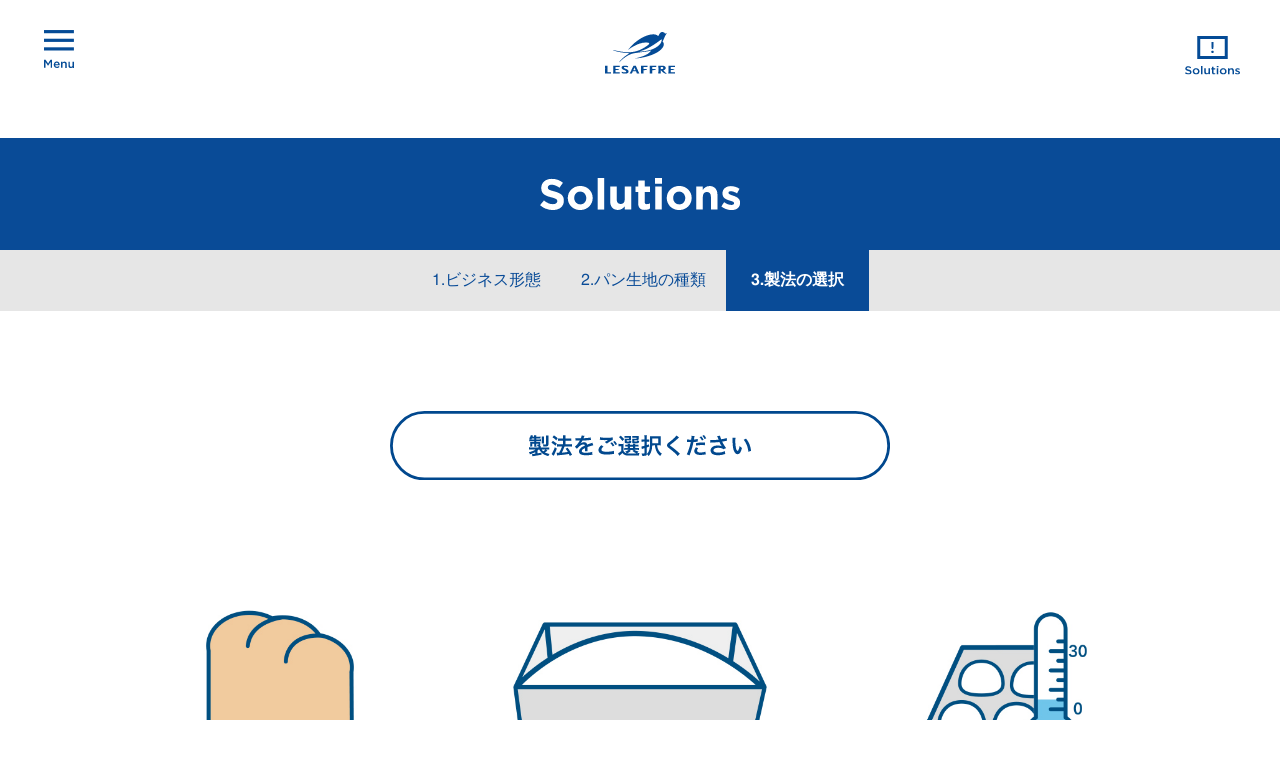

--- FILE ---
content_type: text/html; charset=UTF-8
request_url: https://lesaffre.jp/solutions/industry/brioche/
body_size: 8898
content:
<!doctype html>

<!--[if lt IE 7 ]> <html class="ie ie6 ie-lt10 ie-lt9 ie-lt8 ie-lt7 no-js" lang="ja"> <![endif]-->
<!--[if IE 7 ]>    <html class="ie ie7 ie-lt10 ie-lt9 ie-lt8 no-js" lang="ja"> <![endif]-->
<!--[if IE 8 ]>    <html class="ie ie8 ie-lt10 ie-lt9 no-js" lang="ja"> <![endif]-->
<!--[if IE 9 ]>    <html class="ie ie9 ie-lt10 no-js" lang="ja"> <![endif]-->
<!--[if gt IE 9]><!--><html class="no-js" lang="ja"><!--<![endif]-->

<head>
    <meta charset="utf-8" />
	<meta http-equiv="X-UA-Compatible" content="IE=edge" />
<br />
<b>Warning</b>:  Undefined array key "null" in <b>/home/nichifutsu/lesaffre.jp/public_html/-/wp-content/themes/saf/header.php</b> on line <b>32</b><br />
    <title>｜ブリオッシュ系｜中・大手｜Solution｜ルサッフル【LESAFFRE】</title>
	<meta name="author" content="Nichifutsu Shoji Co., Ltd." />
	<meta name="description" content="製パンに関する問題解決（ソリューション）を中心にルサッフル（サフ）社の製品及びイベントやキャンペーンのご案内をしています" />
    <meta name=”keywords” content="ルサッフル,サフ,製パン,インスタント,セミドライ,パン酵母,ベーカリー,パン,フランスパン,発酵">
	<meta name="Copyright" content="Nichifutsu Shoji Co., Ltd." />
	<meta name="viewport" content="width=device-width, initial-scale=1" />
	<link rel="shortcut icon" href="//lesaffre.jp/assets/images/favicon.ico" />
	<link rel="stylesheet" href="//lesaffre.jp/assets/css/reset.css" />
    <link rel="stylesheet" href="//maxcdn.bootstrapcdn.com/bootstrap/3.3.6/css/bootstrap.min.css" />
    <link href="//netdna.bootstrapcdn.com/font-awesome/4.0.3/css/font-awesome.css" rel="stylesheet">
    <link rel="stylesheet" type="text/css" href="//lesaffre.jp/assets/css/menu.css" media="screen">
    <link rel="stylesheet" type="text/css" href="//lesaffre.jp/assets/css/animsition.min.css" media="screen">
        <link rel="stylesheet" href="https://lesaffre.jp/assets/css/style.css?250619" />
	<script src="//lesaffre.jp/assets/js/libs/modernizr-3.2.0.base.js"></script>
        <meta name='robots' content='max-image-preview:large' />
	<style>img:is([sizes="auto" i], [sizes^="auto," i]) { contain-intrinsic-size: 3000px 1500px }</style>
	<script type="text/javascript">
/* <![CDATA[ */
window._wpemojiSettings = {"baseUrl":"https:\/\/s.w.org\/images\/core\/emoji\/16.0.1\/72x72\/","ext":".png","svgUrl":"https:\/\/s.w.org\/images\/core\/emoji\/16.0.1\/svg\/","svgExt":".svg","source":{"concatemoji":"https:\/\/lesaffre.jp\/-\/wp-includes\/js\/wp-emoji-release.min.js?ver=6.8.3"}};
/*! This file is auto-generated */
!function(s,n){var o,i,e;function c(e){try{var t={supportTests:e,timestamp:(new Date).valueOf()};sessionStorage.setItem(o,JSON.stringify(t))}catch(e){}}function p(e,t,n){e.clearRect(0,0,e.canvas.width,e.canvas.height),e.fillText(t,0,0);var t=new Uint32Array(e.getImageData(0,0,e.canvas.width,e.canvas.height).data),a=(e.clearRect(0,0,e.canvas.width,e.canvas.height),e.fillText(n,0,0),new Uint32Array(e.getImageData(0,0,e.canvas.width,e.canvas.height).data));return t.every(function(e,t){return e===a[t]})}function u(e,t){e.clearRect(0,0,e.canvas.width,e.canvas.height),e.fillText(t,0,0);for(var n=e.getImageData(16,16,1,1),a=0;a<n.data.length;a++)if(0!==n.data[a])return!1;return!0}function f(e,t,n,a){switch(t){case"flag":return n(e,"\ud83c\udff3\ufe0f\u200d\u26a7\ufe0f","\ud83c\udff3\ufe0f\u200b\u26a7\ufe0f")?!1:!n(e,"\ud83c\udde8\ud83c\uddf6","\ud83c\udde8\u200b\ud83c\uddf6")&&!n(e,"\ud83c\udff4\udb40\udc67\udb40\udc62\udb40\udc65\udb40\udc6e\udb40\udc67\udb40\udc7f","\ud83c\udff4\u200b\udb40\udc67\u200b\udb40\udc62\u200b\udb40\udc65\u200b\udb40\udc6e\u200b\udb40\udc67\u200b\udb40\udc7f");case"emoji":return!a(e,"\ud83e\udedf")}return!1}function g(e,t,n,a){var r="undefined"!=typeof WorkerGlobalScope&&self instanceof WorkerGlobalScope?new OffscreenCanvas(300,150):s.createElement("canvas"),o=r.getContext("2d",{willReadFrequently:!0}),i=(o.textBaseline="top",o.font="600 32px Arial",{});return e.forEach(function(e){i[e]=t(o,e,n,a)}),i}function t(e){var t=s.createElement("script");t.src=e,t.defer=!0,s.head.appendChild(t)}"undefined"!=typeof Promise&&(o="wpEmojiSettingsSupports",i=["flag","emoji"],n.supports={everything:!0,everythingExceptFlag:!0},e=new Promise(function(e){s.addEventListener("DOMContentLoaded",e,{once:!0})}),new Promise(function(t){var n=function(){try{var e=JSON.parse(sessionStorage.getItem(o));if("object"==typeof e&&"number"==typeof e.timestamp&&(new Date).valueOf()<e.timestamp+604800&&"object"==typeof e.supportTests)return e.supportTests}catch(e){}return null}();if(!n){if("undefined"!=typeof Worker&&"undefined"!=typeof OffscreenCanvas&&"undefined"!=typeof URL&&URL.createObjectURL&&"undefined"!=typeof Blob)try{var e="postMessage("+g.toString()+"("+[JSON.stringify(i),f.toString(),p.toString(),u.toString()].join(",")+"));",a=new Blob([e],{type:"text/javascript"}),r=new Worker(URL.createObjectURL(a),{name:"wpTestEmojiSupports"});return void(r.onmessage=function(e){c(n=e.data),r.terminate(),t(n)})}catch(e){}c(n=g(i,f,p,u))}t(n)}).then(function(e){for(var t in e)n.supports[t]=e[t],n.supports.everything=n.supports.everything&&n.supports[t],"flag"!==t&&(n.supports.everythingExceptFlag=n.supports.everythingExceptFlag&&n.supports[t]);n.supports.everythingExceptFlag=n.supports.everythingExceptFlag&&!n.supports.flag,n.DOMReady=!1,n.readyCallback=function(){n.DOMReady=!0}}).then(function(){return e}).then(function(){var e;n.supports.everything||(n.readyCallback(),(e=n.source||{}).concatemoji?t(e.concatemoji):e.wpemoji&&e.twemoji&&(t(e.twemoji),t(e.wpemoji)))}))}((window,document),window._wpemojiSettings);
/* ]]> */
</script>
<style id='wp-emoji-styles-inline-css' type='text/css'>

	img.wp-smiley, img.emoji {
		display: inline !important;
		border: none !important;
		box-shadow: none !important;
		height: 1em !important;
		width: 1em !important;
		margin: 0 0.07em !important;
		vertical-align: -0.1em !important;
		background: none !important;
		padding: 0 !important;
	}
</style>
<link rel='stylesheet' id='wp-block-library-css' href='https://lesaffre.jp/-/wp-includes/css/dist/block-library/style.min.css?ver=6.8.3' type='text/css' media='all' />
<style id='classic-theme-styles-inline-css' type='text/css'>
/*! This file is auto-generated */
.wp-block-button__link{color:#fff;background-color:#32373c;border-radius:9999px;box-shadow:none;text-decoration:none;padding:calc(.667em + 2px) calc(1.333em + 2px);font-size:1.125em}.wp-block-file__button{background:#32373c;color:#fff;text-decoration:none}
</style>
<style id='global-styles-inline-css' type='text/css'>
:root{--wp--preset--aspect-ratio--square: 1;--wp--preset--aspect-ratio--4-3: 4/3;--wp--preset--aspect-ratio--3-4: 3/4;--wp--preset--aspect-ratio--3-2: 3/2;--wp--preset--aspect-ratio--2-3: 2/3;--wp--preset--aspect-ratio--16-9: 16/9;--wp--preset--aspect-ratio--9-16: 9/16;--wp--preset--color--black: #000000;--wp--preset--color--cyan-bluish-gray: #abb8c3;--wp--preset--color--white: #ffffff;--wp--preset--color--pale-pink: #f78da7;--wp--preset--color--vivid-red: #cf2e2e;--wp--preset--color--luminous-vivid-orange: #ff6900;--wp--preset--color--luminous-vivid-amber: #fcb900;--wp--preset--color--light-green-cyan: #7bdcb5;--wp--preset--color--vivid-green-cyan: #00d084;--wp--preset--color--pale-cyan-blue: #8ed1fc;--wp--preset--color--vivid-cyan-blue: #0693e3;--wp--preset--color--vivid-purple: #9b51e0;--wp--preset--gradient--vivid-cyan-blue-to-vivid-purple: linear-gradient(135deg,rgba(6,147,227,1) 0%,rgb(155,81,224) 100%);--wp--preset--gradient--light-green-cyan-to-vivid-green-cyan: linear-gradient(135deg,rgb(122,220,180) 0%,rgb(0,208,130) 100%);--wp--preset--gradient--luminous-vivid-amber-to-luminous-vivid-orange: linear-gradient(135deg,rgba(252,185,0,1) 0%,rgba(255,105,0,1) 100%);--wp--preset--gradient--luminous-vivid-orange-to-vivid-red: linear-gradient(135deg,rgba(255,105,0,1) 0%,rgb(207,46,46) 100%);--wp--preset--gradient--very-light-gray-to-cyan-bluish-gray: linear-gradient(135deg,rgb(238,238,238) 0%,rgb(169,184,195) 100%);--wp--preset--gradient--cool-to-warm-spectrum: linear-gradient(135deg,rgb(74,234,220) 0%,rgb(151,120,209) 20%,rgb(207,42,186) 40%,rgb(238,44,130) 60%,rgb(251,105,98) 80%,rgb(254,248,76) 100%);--wp--preset--gradient--blush-light-purple: linear-gradient(135deg,rgb(255,206,236) 0%,rgb(152,150,240) 100%);--wp--preset--gradient--blush-bordeaux: linear-gradient(135deg,rgb(254,205,165) 0%,rgb(254,45,45) 50%,rgb(107,0,62) 100%);--wp--preset--gradient--luminous-dusk: linear-gradient(135deg,rgb(255,203,112) 0%,rgb(199,81,192) 50%,rgb(65,88,208) 100%);--wp--preset--gradient--pale-ocean: linear-gradient(135deg,rgb(255,245,203) 0%,rgb(182,227,212) 50%,rgb(51,167,181) 100%);--wp--preset--gradient--electric-grass: linear-gradient(135deg,rgb(202,248,128) 0%,rgb(113,206,126) 100%);--wp--preset--gradient--midnight: linear-gradient(135deg,rgb(2,3,129) 0%,rgb(40,116,252) 100%);--wp--preset--font-size--small: 13px;--wp--preset--font-size--medium: 20px;--wp--preset--font-size--large: 36px;--wp--preset--font-size--x-large: 42px;--wp--preset--spacing--20: 0.44rem;--wp--preset--spacing--30: 0.67rem;--wp--preset--spacing--40: 1rem;--wp--preset--spacing--50: 1.5rem;--wp--preset--spacing--60: 2.25rem;--wp--preset--spacing--70: 3.38rem;--wp--preset--spacing--80: 5.06rem;--wp--preset--shadow--natural: 6px 6px 9px rgba(0, 0, 0, 0.2);--wp--preset--shadow--deep: 12px 12px 50px rgba(0, 0, 0, 0.4);--wp--preset--shadow--sharp: 6px 6px 0px rgba(0, 0, 0, 0.2);--wp--preset--shadow--outlined: 6px 6px 0px -3px rgba(255, 255, 255, 1), 6px 6px rgba(0, 0, 0, 1);--wp--preset--shadow--crisp: 6px 6px 0px rgba(0, 0, 0, 1);}:where(.is-layout-flex){gap: 0.5em;}:where(.is-layout-grid){gap: 0.5em;}body .is-layout-flex{display: flex;}.is-layout-flex{flex-wrap: wrap;align-items: center;}.is-layout-flex > :is(*, div){margin: 0;}body .is-layout-grid{display: grid;}.is-layout-grid > :is(*, div){margin: 0;}:where(.wp-block-columns.is-layout-flex){gap: 2em;}:where(.wp-block-columns.is-layout-grid){gap: 2em;}:where(.wp-block-post-template.is-layout-flex){gap: 1.25em;}:where(.wp-block-post-template.is-layout-grid){gap: 1.25em;}.has-black-color{color: var(--wp--preset--color--black) !important;}.has-cyan-bluish-gray-color{color: var(--wp--preset--color--cyan-bluish-gray) !important;}.has-white-color{color: var(--wp--preset--color--white) !important;}.has-pale-pink-color{color: var(--wp--preset--color--pale-pink) !important;}.has-vivid-red-color{color: var(--wp--preset--color--vivid-red) !important;}.has-luminous-vivid-orange-color{color: var(--wp--preset--color--luminous-vivid-orange) !important;}.has-luminous-vivid-amber-color{color: var(--wp--preset--color--luminous-vivid-amber) !important;}.has-light-green-cyan-color{color: var(--wp--preset--color--light-green-cyan) !important;}.has-vivid-green-cyan-color{color: var(--wp--preset--color--vivid-green-cyan) !important;}.has-pale-cyan-blue-color{color: var(--wp--preset--color--pale-cyan-blue) !important;}.has-vivid-cyan-blue-color{color: var(--wp--preset--color--vivid-cyan-blue) !important;}.has-vivid-purple-color{color: var(--wp--preset--color--vivid-purple) !important;}.has-black-background-color{background-color: var(--wp--preset--color--black) !important;}.has-cyan-bluish-gray-background-color{background-color: var(--wp--preset--color--cyan-bluish-gray) !important;}.has-white-background-color{background-color: var(--wp--preset--color--white) !important;}.has-pale-pink-background-color{background-color: var(--wp--preset--color--pale-pink) !important;}.has-vivid-red-background-color{background-color: var(--wp--preset--color--vivid-red) !important;}.has-luminous-vivid-orange-background-color{background-color: var(--wp--preset--color--luminous-vivid-orange) !important;}.has-luminous-vivid-amber-background-color{background-color: var(--wp--preset--color--luminous-vivid-amber) !important;}.has-light-green-cyan-background-color{background-color: var(--wp--preset--color--light-green-cyan) !important;}.has-vivid-green-cyan-background-color{background-color: var(--wp--preset--color--vivid-green-cyan) !important;}.has-pale-cyan-blue-background-color{background-color: var(--wp--preset--color--pale-cyan-blue) !important;}.has-vivid-cyan-blue-background-color{background-color: var(--wp--preset--color--vivid-cyan-blue) !important;}.has-vivid-purple-background-color{background-color: var(--wp--preset--color--vivid-purple) !important;}.has-black-border-color{border-color: var(--wp--preset--color--black) !important;}.has-cyan-bluish-gray-border-color{border-color: var(--wp--preset--color--cyan-bluish-gray) !important;}.has-white-border-color{border-color: var(--wp--preset--color--white) !important;}.has-pale-pink-border-color{border-color: var(--wp--preset--color--pale-pink) !important;}.has-vivid-red-border-color{border-color: var(--wp--preset--color--vivid-red) !important;}.has-luminous-vivid-orange-border-color{border-color: var(--wp--preset--color--luminous-vivid-orange) !important;}.has-luminous-vivid-amber-border-color{border-color: var(--wp--preset--color--luminous-vivid-amber) !important;}.has-light-green-cyan-border-color{border-color: var(--wp--preset--color--light-green-cyan) !important;}.has-vivid-green-cyan-border-color{border-color: var(--wp--preset--color--vivid-green-cyan) !important;}.has-pale-cyan-blue-border-color{border-color: var(--wp--preset--color--pale-cyan-blue) !important;}.has-vivid-cyan-blue-border-color{border-color: var(--wp--preset--color--vivid-cyan-blue) !important;}.has-vivid-purple-border-color{border-color: var(--wp--preset--color--vivid-purple) !important;}.has-vivid-cyan-blue-to-vivid-purple-gradient-background{background: var(--wp--preset--gradient--vivid-cyan-blue-to-vivid-purple) !important;}.has-light-green-cyan-to-vivid-green-cyan-gradient-background{background: var(--wp--preset--gradient--light-green-cyan-to-vivid-green-cyan) !important;}.has-luminous-vivid-amber-to-luminous-vivid-orange-gradient-background{background: var(--wp--preset--gradient--luminous-vivid-amber-to-luminous-vivid-orange) !important;}.has-luminous-vivid-orange-to-vivid-red-gradient-background{background: var(--wp--preset--gradient--luminous-vivid-orange-to-vivid-red) !important;}.has-very-light-gray-to-cyan-bluish-gray-gradient-background{background: var(--wp--preset--gradient--very-light-gray-to-cyan-bluish-gray) !important;}.has-cool-to-warm-spectrum-gradient-background{background: var(--wp--preset--gradient--cool-to-warm-spectrum) !important;}.has-blush-light-purple-gradient-background{background: var(--wp--preset--gradient--blush-light-purple) !important;}.has-blush-bordeaux-gradient-background{background: var(--wp--preset--gradient--blush-bordeaux) !important;}.has-luminous-dusk-gradient-background{background: var(--wp--preset--gradient--luminous-dusk) !important;}.has-pale-ocean-gradient-background{background: var(--wp--preset--gradient--pale-ocean) !important;}.has-electric-grass-gradient-background{background: var(--wp--preset--gradient--electric-grass) !important;}.has-midnight-gradient-background{background: var(--wp--preset--gradient--midnight) !important;}.has-small-font-size{font-size: var(--wp--preset--font-size--small) !important;}.has-medium-font-size{font-size: var(--wp--preset--font-size--medium) !important;}.has-large-font-size{font-size: var(--wp--preset--font-size--large) !important;}.has-x-large-font-size{font-size: var(--wp--preset--font-size--x-large) !important;}
:where(.wp-block-post-template.is-layout-flex){gap: 1.25em;}:where(.wp-block-post-template.is-layout-grid){gap: 1.25em;}
:where(.wp-block-columns.is-layout-flex){gap: 2em;}:where(.wp-block-columns.is-layout-grid){gap: 2em;}
:root :where(.wp-block-pullquote){font-size: 1.5em;line-height: 1.6;}
</style>
<link rel='stylesheet' id='responsive-lightbox-nivo_lightbox-css-css' href='https://lesaffre.jp/-/wp-content/plugins/responsive-lightbox-lite/assets/nivo-lightbox/nivo-lightbox.css?ver=6.8.3' type='text/css' media='all' />
<link rel='stylesheet' id='responsive-lightbox-nivo_lightbox-css-d-css' href='https://lesaffre.jp/-/wp-content/plugins/responsive-lightbox-lite/assets/nivo-lightbox/themes/default/default.css?ver=6.8.3' type='text/css' media='all' />
<style id='akismet-widget-style-inline-css' type='text/css'>

			.a-stats {
				--akismet-color-mid-green: #357b49;
				--akismet-color-white: #fff;
				--akismet-color-light-grey: #f6f7f7;

				max-width: 350px;
				width: auto;
			}

			.a-stats * {
				all: unset;
				box-sizing: border-box;
			}

			.a-stats strong {
				font-weight: 600;
			}

			.a-stats a.a-stats__link,
			.a-stats a.a-stats__link:visited,
			.a-stats a.a-stats__link:active {
				background: var(--akismet-color-mid-green);
				border: none;
				box-shadow: none;
				border-radius: 8px;
				color: var(--akismet-color-white);
				cursor: pointer;
				display: block;
				font-family: -apple-system, BlinkMacSystemFont, 'Segoe UI', 'Roboto', 'Oxygen-Sans', 'Ubuntu', 'Cantarell', 'Helvetica Neue', sans-serif;
				font-weight: 500;
				padding: 12px;
				text-align: center;
				text-decoration: none;
				transition: all 0.2s ease;
			}

			/* Extra specificity to deal with TwentyTwentyOne focus style */
			.widget .a-stats a.a-stats__link:focus {
				background: var(--akismet-color-mid-green);
				color: var(--akismet-color-white);
				text-decoration: none;
			}

			.a-stats a.a-stats__link:hover {
				filter: brightness(110%);
				box-shadow: 0 4px 12px rgba(0, 0, 0, 0.06), 0 0 2px rgba(0, 0, 0, 0.16);
			}

			.a-stats .count {
				color: var(--akismet-color-white);
				display: block;
				font-size: 1.5em;
				line-height: 1.4;
				padding: 0 13px;
				white-space: nowrap;
			}
		
</style>
<script type="text/javascript" src="https://lesaffre.jp/-/wp-includes/js/jquery/jquery.min.js?ver=3.7.1" id="jquery-core-js"></script>
<script type="text/javascript" src="https://lesaffre.jp/-/wp-includes/js/jquery/jquery-migrate.min.js?ver=3.4.1" id="jquery-migrate-js"></script>
<link rel="https://api.w.org/" href="https://lesaffre.jp/wp-json/" /><link rel="alternate" title="JSON" type="application/json" href="https://lesaffre.jp/wp-json/wp/v2/pages/449" /><link rel="EditURI" type="application/rsd+xml" title="RSD" href="https://lesaffre.jp/-/xmlrpc.php?rsd" />
<meta name="generator" content="WordPress 6.8.3" />
<link rel="canonical" href="https://lesaffre.jp/solutions/industry/brioche/" />
<link rel='shortlink' href='https://lesaffre.jp/?p=449' />
<link rel="alternate" title="oEmbed (JSON)" type="application/json+oembed" href="https://lesaffre.jp/wp-json/oembed/1.0/embed?url=https%3A%2F%2Flesaffre.jp%2Fsolutions%2Findustry%2Fbrioche%2F" />
<link rel="alternate" title="oEmbed (XML)" type="text/xml+oembed" href="https://lesaffre.jp/wp-json/oembed/1.0/embed?url=https%3A%2F%2Flesaffre.jp%2Fsolutions%2Findustry%2Fbrioche%2F&#038;format=xml" />
<meta property="og:title" content="[00449]ブリオッシュ系" />
<meta property="og:description" content="3.製法の選択..." />
<meta property="og:type" content="article" />
<meta property="og:url" content="https://lesaffre.jp/solutions/industry/brioche/" />
<meta property="og:image" content="https://lesaffre.jp/-/wp-content/uploads/solutions003-300x218.jpg" />
<meta property="og:image:width" content="300" />
<meta property="og:image:height" content="218" />
<meta property="og:image:alt" content="" />
<meta property="og:site_name" content="ルサッフル【LESAFFRE】" />
<link rel="icon" href="https://lesaffre.jp/-/wp-content/uploads/cropped-favicon-32x32.png" sizes="32x32" />
<link rel="icon" href="https://lesaffre.jp/-/wp-content/uploads/cropped-favicon-192x192.png" sizes="192x192" />
<link rel="apple-touch-icon" href="https://lesaffre.jp/-/wp-content/uploads/cropped-favicon-180x180.png" />
<meta name="msapplication-TileImage" content="https://lesaffre.jp/-/wp-content/uploads/cropped-favicon-270x270.png" />
    <script type="text/javascript">
    var _trackingid = 'LFT-11794-1';
    (function() {
      var lft = document.createElement('script'); lft.type = 'text/javascript'; lft.async = true;
      lft.src = ('https:' == document.location.protocol ? 'https:' : 'http:') + '//track.list-finder.jp/js/ja/track.js';
      var snode = document.getElementsByTagName('script')[0]; snode.parentNode.insertBefore(lft, snode);
    })();
    </script>
</head>

<body>
<div class="wrapper">
        <div class="menu-btn">
        <a class="btn-open" href="javascript:void(0)"></a>
    </div>
    <header class="text-center cb-header">
            <h1><a href="https://lesaffre.jp/top/" class="animsition-link"><img src="https://lesaffre.jp/assets/images/header/h1-rogo.svg" alt="LESAFFRE（サフ）"></a></h1>
            <div id="solutions-btn">
                <a href="https://lesaffre.jp/solution/" class="animsition-link"><img src="https://lesaffre.jp/assets/images/header/solutions-btn2.svg" alt="Solutions（製パンの課題解決）"></a>
            </div>
    </header>
        
        <article id="solutions" class="pages solution02">
        <h1><img src="//lesaffre.jp/assets/images/solutions/solutions.svg" alt="Solutions"></h1>
        <div class="pankuzu">                
            <ol>
                                <li><a href="https://lesaffre.jp/solutions/" class="animsition-link" data-animsition-out-class="fade-out-left-sm">1.ビジネス形態</a></li>
                                <li><a href="https://lesaffre.jp/solutions/industry/" class="animsition-link" data-animsition-out-class="fade-out-left-sm">2.パン生地の種類</a></li>
                                <li class="now">3.製法の選択</li>
            </ol>
        </div>
        <div class="animsition">
            <section class="solution-box01">
                <div class="container">
                    
                                            <h2><img src="//lesaffre.jp/assets/images/solutions/solutions03-title.svg" alt="製法をご選択ください"></h2>
                                        

                    <ul class="row gutter-10">
                                                    
                            <li class="col-xs-6 col-sm-4 height">
                                <a href="https://lesaffre.jp/solutions/industry/brioche/direct/" class="animsition-link">
                                    <div class="solutions-menu" style="background-image:url(https://lesaffre.jp/-/wp-content/uploads/seiho01.jpg);"><img src="//lesaffre.jp/assets/images/solutions/space.gif" alt=""></div>
                                    <p class="caption-6">ストレート（ディレクト）</p>
                                </a>
                            </li>
                                                    
                            <li class="col-xs-6 col-sm-4 height">
                                <a href="https://lesaffre.jp/solutions/industry/brioche/sandd/" class="animsition-link">
                                    <div class="solutions-menu" style="background-image:url(https://lesaffre.jp/-/wp-content/uploads/seiho08a.jpg);"><img src="//lesaffre.jp/assets/images/solutions/space.gif" alt=""></div>
                                    <p class="caption-6">中種法</p>
                                </a>
                            </li>
                                                    
                            <li class="col-xs-6 col-sm-4 height">
                                <a href="https://lesaffre.jp/solutions/industry/brioche/furigoenblock/" class="animsition-link">
                                    <div class="solutions-menu" style="background-image:url(https://lesaffre.jp/-/wp-content/uploads/seiho05.jpg);"><img src="//lesaffre.jp/assets/images/solutions/space.gif" alt=""></div>
                                    <p class="caption-6">分割冷蔵</p>
                                </a>
                            </li>
                                                    
                            <li class="col-xs-6 col-sm-4 height">
                                <a href="https://lesaffre.jp/solutions/industry/brioche/faconnefrigo/" class="animsition-link">
                                    <div class="solutions-menu" style="background-image:url(https://lesaffre.jp/-/wp-content/uploads/seiho03.jpg);"><img src="//lesaffre.jp/assets/images/solutions/space.gif" alt=""></div>
                                    <p class="caption-6">成型冷蔵</p>
                                </a>
                            </li>
                                                    
                            <li class="col-xs-6 col-sm-4 height">
                                <a href="https://lesaffre.jp/solutions/industry/brioche/blocksurgele/" class="animsition-link">
                                    <div class="solutions-menu" style="background-image:url(https://lesaffre.jp/-/wp-content/uploads/seiho06.jpg);"><img src="//lesaffre.jp/assets/images/solutions/space.gif" alt=""></div>
                                    <p class="caption-6">分割冷凍</p>
                                </a>
                            </li>
                                                    
                            <li class="col-xs-6 col-sm-4 height">
                                <a href="https://lesaffre.jp/solutions/industry/brioche/faconnesurgele/" class="animsition-link">
                                    <div class="solutions-menu" style="background-image:url(https://lesaffre.jp/-/wp-content/uploads/seiho04.jpg);"><img src="//lesaffre.jp/assets/images/solutions/space.gif" alt=""></div>
                                    <p class="caption-6">成型冷凍</p>
                                </a>
                            </li>
                                                                    </ul>
                </div>
            </section>
            <!--
            <br />
<b>Warning</b>:  Attempt to read property "term_id" on bool in <b>/home/nichifutsu/lesaffre.jp/public_html/-/wp-content/themes/saf/page-solution02.php</b> on line <b>78</b><br />
            <section class="solution-box02">
                <div class="container">
                    <h2><img src="//lesaffre.jp/assets/images/solutions/yosou.svg" alt="予想される解決策"></h2>
                    
                    <ul id="autopager" class="row gutter-60">
                                                 
                                                  <li class="col-xs-6 col-sm-4">
                            
                                                        <a href="https://lesaffre.jp/sol00279/" class="animsition-link">
                                <dl>
                                    <dt class="height"><h3>老化を遅らせたい</h3></dt>
                                    <dd>
                                        <ul class="solution-box-cat">
                                                                                                                                    <li><span>形態</span>インダストリーベーカリー</li>
                                            <li class="off"><span>生地</span>ブリオッシュ系</li>
                                            <li class="off"><span>製法</span>ストレート（ディレクト）</li>
                                                                                    </ul>
                                    </dd>
                                </dl>
                            </a>
                        </li>
                                                  <li class="col-xs-6 col-sm-4">
                            
                                                        <a href="https://lesaffre.jp/sol00414/" class="animsition-link">
                                <dl>
                                    <dt class="height"><h3>風味を改良したい</h3></dt>
                                    <dd>
                                        <ul class="solution-box-cat">
                                                                                                                                    <li><span>形態</span>インダストリーベーカリー</li>
                                            <li class="off"><span>生地</span>ブリオッシュ系</li>
                                            <li class="off"><span>製法</span>成型冷蔵</li>
                                                                                    </ul>
                                    </dd>
                                </dl>
                            </a>
                        </li>
                                                  <li class="col-xs-6 col-sm-4">
                            
                                                        <a href="https://lesaffre.jp/sol00413/" class="animsition-link">
                                <dl>
                                    <dt class="height"><h3>風味を改良したい</h3></dt>
                                    <dd>
                                        <ul class="solution-box-cat">
                                                                                                                                    <li><span>形態</span>インダストリーベーカリー</li>
                                            <li class="off"><span>生地</span>ブリオッシュ系</li>
                                            <li class="off"><span>製法</span>成型冷凍</li>
                                                                                    </ul>
                                    </dd>
                                </dl>
                            </a>
                        </li>
                                                  <li class="col-xs-6 col-sm-4">
                            
                                                        <a href="https://lesaffre.jp/sol00304/" class="animsition-link">
                                <dl>
                                    <dt class="height"><h3>なし肌を軽減したい</h3></dt>
                                    <dd>
                                        <ul class="solution-box-cat">
                                                                                                                                    <li><span>形態</span>インダストリーベーカリー</li>
                                            <li class="off"><span>生地</span>ブリオッシュ系</li>
                                            <li class="off"><span>製法</span>成型冷凍</li>
                                                                                    </ul>
                                    </dd>
                                </dl>
                            </a>
                        </li>
                                                  <li class="col-xs-6 col-sm-4">
                            
                                                        <a href="https://lesaffre.jp/sol00298/" class="animsition-link">
                                <dl>
                                    <dt class="height"><h3>内相を細かくしたい</h3></dt>
                                    <dd>
                                        <ul class="solution-box-cat">
                                                                                                                                    <li><span>形態</span>インダストリーベーカリー</li>
                                            <li class="off"><span>生地</span>ブリオッシュ系</li>
                                            <li class="off"><span>製法</span>分割冷凍</li>
                                                                                    </ul>
                                    </dd>
                                </dl>
                            </a>
                        </li>
                                                  <li class="col-xs-6 col-sm-4">
                            
                                                        <a href="https://lesaffre.jp/sol00308/" class="animsition-link">
                                <dl>
                                    <dt class="height"><h3>老化を遅らせたい</h3></dt>
                                    <dd>
                                        <ul class="solution-box-cat">
                                                                                                                                    <li><span>形態</span>インダストリーベーカリー</li>
                                            <li class="off"><span>生地</span>ブリオッシュ系</li>
                                            <li class="off"><span>製法</span>成型冷凍</li>
                                                                                    </ul>
                                    </dd>
                                </dl>
                            </a>
                        </li>
                                                  <li class="col-xs-6 col-sm-4">
                            
                                                        <a href="https://lesaffre.jp/sol00307/" class="animsition-link">
                                <dl>
                                    <dt class="height"><h3>焼き色がつきにくいのでつきやすくしたい</h3></dt>
                                    <dd>
                                        <ul class="solution-box-cat">
                                                                                                                                    <li><span>形態</span>インダストリーベーカリー</li>
                                            <li class="off"><span>生地</span>ブリオッシュ系</li>
                                            <li class="off"><span>製法</span>成型冷凍</li>
                                                                                    </ul>
                                    </dd>
                                </dl>
                            </a>
                        </li>
                                                  <li class="col-xs-6 col-sm-4">
                            
                                                        <a href="https://lesaffre.jp/sol00294/" class="animsition-link">
                                <dl>
                                    <dt class="height"><h3>焼き色がつきにくいのでつきやすくしたい</h3></dt>
                                    <dd>
                                        <ul class="solution-box-cat">
                                                                                                                                    <li><span>形態</span>インダストリーベーカリー</li>
                                            <li class="off"><span>生地</span>ブリオッシュ系</li>
                                            <li class="off"><span>製法</span>成型冷蔵</li>
                                                                                    </ul>
                                    </dd>
                                </dl>
                            </a>
                        </li>
                                                  <li class="col-xs-6 col-sm-4">
                            
                                                        <a href="https://lesaffre.jp/sol00282/" class="animsition-link">
                                <dl>
                                    <dt class="height"><h3>パンをソフトにしたい</h3></dt>
                                    <dd>
                                        <ul class="solution-box-cat">
                                                                                                                                    <li><span>形態</span>インダストリーベーカリー</li>
                                            <li class="off"><span>生地</span>ブリオッシュ系</li>
                                            <li class="off"><span>製法</span>中種法</li>
                                                                                    </ul>
                                    </dd>
                                </dl>
                            </a>
                        </li>
                                                  <li class="col-xs-6 col-sm-4">
                            
                                                        <a href="https://lesaffre.jp/sol00278/" class="animsition-link">
                                <dl>
                                    <dt class="height"><h3>焼き色がつきにくいのでつきやすくしたい</h3></dt>
                                    <dd>
                                        <ul class="solution-box-cat">
                                                                                                                                    <li><span>形態</span>インダストリーベーカリー</li>
                                            <li class="off"><span>生地</span>ブリオッシュ系</li>
                                            <li class="off"><span>製法</span>ストレート（ディレクト）</li>
                                                                                    </ul>
                                    </dd>
                                </dl>
                            </a>
                        </li>
                                                  <li class="col-xs-6 col-sm-4">
                            
                                                        <a href="https://lesaffre.jp/sol00309/" class="animsition-link">
                                <dl>
                                    <dt class="height"><h3>冷凍期間を長くしたい</h3></dt>
                                    <dd>
                                        <ul class="solution-box-cat">
                                                                                                                                    <li><span>形態</span>インダストリーベーカリー</li>
                                            <li class="off"><span>生地</span>ブリオッシュ系</li>
                                            <li class="off"><span>製法</span>成型冷凍</li>
                                                                                    </ul>
                                    </dd>
                                </dl>
                            </a>
                        </li>
                                                  <li class="col-xs-6 col-sm-4">
                            
                                                        <a href="https://lesaffre.jp/sol00277/" class="animsition-link">
                                <dl>
                                    <dt class="height"><h3>パンをソフトにしたい</h3></dt>
                                    <dd>
                                        <ul class="solution-box-cat">
                                                                                                                                    <li><span>形態</span>インダストリーベーカリー</li>
                                            <li class="off"><span>生地</span>ブリオッシュ系</li>
                                            <li class="off"><span>製法</span>ストレート（ディレクト）</li>
                                                                                    </ul>
                                    </dd>
                                </dl>
                            </a>
                        </li>
                                                  
                                            </ul>
                </div>
            </section>
            -->
        </div>
	</article>
    
    <footer>
        <div id="pagetop"><a href="#"><img src="https://lesaffre.jp/assets/images/foot-up.svg" alt="LESAFFRE"></a></div>
        <div class="container">
            <div id="foot-rogo"><img src="https://lesaffre.jp/assets/images/foot-rogo.svg" alt="LESAFFRE"></div>
            <p id="copyright">Copyright &copy; 2026 Nichifutsu Shoji Co., Ltd. All Rights Reserved.<br><a href="https://www.nichifutsu.co.jp/privacypolicy/" style="color: white;">プライバシーポリシー</a></p>
        </div>
    </footer>
    
    <div class="overlay">
        <nav>
            <ul class="menu">
                <li>
                    <a href="https://lesaffre.jp">
                        <span class="main"><img src="https://lesaffre.jp/assets/images/menu/menu01.svg" alt="Home"><small>ホーム</small></span>
                    </a>
                </li>
                <li>
                    <a href="https://lesaffre.jp/about/">
                        <span class="main"><img src="https://lesaffre.jp/assets/images/menu/menu02.svg" alt="About"><small>ルサッフル社とは</small></span>
                    </a>
                </li>
                <li>
                    <a href="https://lesaffre.jp/produit/">
                        <span class="main"><img src="https://lesaffre.jp/assets/images/menu/menu03.svg" alt="Produits"><small>商品一覧</small></span>
                    </a>
                </li>
                <li>
                    <a href="https://lesaffre.jp/recipes/">
                        <span class="main"><img src="https://lesaffre.jp/assets/images/menu/menu08.svg" alt="Produits"><small>レシピ一覧</small></span>
                    </a>
                </li>
                <li>
                    <a href="https://lesaffre.jp/solution/">
                        <span class="main"><img src="https://lesaffre.jp/assets/images/menu/menu04.svg" alt="Solutions"><small>解決策のご提案</small></span>
                    </a>
                </li>
                <li>
                    <a href="https://lesaffre.jp/info/">
                        <span class="main"><img src="https://lesaffre.jp/assets/images/menu/menu05.svg" alt="Informations"><small>お知らせ</small></span>
                    </a>
                </li>
                <li>
                    <a href="https://lesaffre.jp/saflog/">
                        <span class="main"><img src="https://lesaffre.jp/assets/images/menu/menu07.svg" alt="Saflog"><small>サフログ</small></span>
                    </a>
                </li>
                <li>
                    <a href="https://lesaffre.jp/contact/">
                        <span class="main"><img src="https://lesaffre.jp/assets/images/menu/menu06.svg" alt="Contact"><small>お問い合わせ</small></span>
                    </a>
                </li>
                            </ul>
        </nav>
    </div>

</div>

<script type='text/javascript' src="//ajax.googleapis.com/ajax/libs/jquery/1.11.3/jquery.min.js"></script>
<script type="text/javascript" src="//code.jquery.com/jquery-migrate-1.2.1.min.js"></script>
<script type='text/javascript' src="//cdnjs.cloudflare.com/ajax/libs/iScroll/5.1.1/iscroll-min.js"></script>
<script type='text/javascript' src="//maxcdn.bootstrapcdn.com/bootstrap/3.3.6/js/bootstrap.min.js"></script>
<script type='text/javascript' src="https://lesaffre.jp/assets/js/animsition.min.js"></script>
<script type='text/javascript' src="https://lesaffre.jp/assets/js/jquery.matchHeight-min.js"></script>
<script type='text/javascript' src="https://lesaffre.jp/assets/js/functions.js?190125"></script>

<script>
    /* ページ遷移 */
    $(document).ready(function() {
      $(".animsition").animsition({
        inClass: 'fade-in-right-sm',
        outClass: 'fade-out-left-sm'
      });
    });
</script>
<script>
    /* メニュー表示 */
    $(document).ready(function () {
        $(".menu-btn a").click(function () {
            $(".overlay").fadeToggle(200);
            $(this).toggleClass('btn-open').toggleClass('btn-close');
        });
        $('.overlay').on('click', function () {
            $(".overlay").fadeToggle(200);
            $(".menu-btn a").toggleClass('btn-open').toggleClass('btn-close');
        });
        $('.menu a').on('click', function () {
            $(".overlay").fadeToggle(200);
            $(".menu-btn a").toggleClass('btn-open').toggleClass('btn-close');
        });
    });
    
    /* スクロールバー */
    $(function(){
        var url = $(location).attr('href');
        if(url.indexOf("?id=") != -1){
            var id = url.split("?id=");
            var $target = $('#' + id[id.length - 1]);
            if($target.length){
                var pos = $target.offset().top-110;
                $("html, body").animate({scrollTop:pos}, 1500);
            }
        }
    });
    
</script>

<!-- Google tag (gtag.js) -->
<script async src="https://www.googletagmanager.com/gtag/js?id=G-LXNBSZ54SS"></script>
<script>
  window.dataLayer = window.dataLayer || [];
  function gtag(){dataLayer.push(arguments);}
  gtag('js', new Date());

    gtag('config', 'G-LXNBSZ54SS');
    gtag('config', 'UA-83428715-1');
</script>

<script type="speculationrules">
{"prefetch":[{"source":"document","where":{"and":[{"href_matches":"\/*"},{"not":{"href_matches":["\/-\/wp-*.php","\/-\/wp-admin\/*","\/-\/wp-content\/uploads\/*","\/-\/wp-content\/*","\/-\/wp-content\/plugins\/*","\/-\/wp-content\/themes\/saf\/*","\/*\\?(.+)"]}},{"not":{"selector_matches":"a[rel~=\"nofollow\"]"}},{"not":{"selector_matches":".no-prefetch, .no-prefetch a"}}]},"eagerness":"conservative"}]}
</script>
<script type="text/javascript" src="https://lesaffre.jp/-/wp-content/plugins/responsive-lightbox-lite/assets/nivo-lightbox/nivo-lightbox.min.js?ver=6.8.3" id="responsive-lightbox-nivo_lightbox-js"></script>
<script type="text/javascript" id="responsive-lightbox-lite-script-js-extra">
/* <![CDATA[ */
var rllArgs = {"script":"nivo_lightbox","selector":"lightbox","custom_events":""};
/* ]]> */
</script>
<script type="text/javascript" src="https://lesaffre.jp/-/wp-content/plugins/responsive-lightbox-lite/assets/inc/script.js?ver=6.8.3" id="responsive-lightbox-lite-script-js"></script>
<script type="text/javascript">
piAId = '917681';
piCId = '2935';
piHostname = 'pi.pardot.com';

(function() {
	function async_load(){
		var s = document.createElement('script'); s.type = 'text/javascript';
		s.src = ('https:' == document.location.protocol ? 'https://pi' : 'http://cdn') + '.pardot.com/pd.js';
		var c = document.getElementsByTagName('script')[0]; c.parentNode.insertBefore(s, c);
	}
	if(window.attachEvent) { window.attachEvent('onload', async_load); }
	else { window.addEventListener('load', async_load, false); }
})();
</script>
</body>
</html>

--- FILE ---
content_type: text/css
request_url: https://lesaffre.jp/assets/css/menu.css
body_size: 485
content:
/* OPEN / CLOSE BTNS */

.menu-btn {
    position: fixed;
    top: 30px;
    left: 25px;
    z-index: 999;
    display: inline;
    font-size: 32px;
}

.menu-btn a {
    display: inline-block;
    text-decoration: none;
    /* safari hack */
}

.btn-open:after {
    content:"　";
    display:inline-block;
    width:68px;
    height:38px;
    background:url( ../images/open.svg);
    background-repeat: no-repeat;
    background-position: center center;
    background-size:contain;
    vertical-align:middle;
}


.btn-close:after {
    content:"　";
    display:inline-block;
    width:68px;
    height:38px;
    background:url( ../images/close.svg);
    background-repeat: no-repeat;
    background-position: center center;
    background-size:contain;
    vertical-align:middle;
}


/* OVERLAY */

.overlay {
    position: fixed;
    top: 0;
    z-index: 99;
    display: none;
    overflow: auto;
    width: 100%;
    height: 100%;
    background-color: white;
}


.overlay nav {
    width: 100%;
    height: 100%;
    display: flex;
    align-items: center;
    justify-content: center
}
.overlay ul li {
    text-align: center;
    list-style: none;
}
.overlay ul li a {
    display: inline-block;
    text-align: center;
    width: 210px;
    padding: 18px 0;
}
.overlay ul li a span.main{
    display: inline-block;
    transition: .5s;
    width: 210px;
    position: relative;
}
.overlay ul li a span.main img{
    margin-bottom: 10px;
    width: 210px;
}
.overlay ul li a span.main small{
    display: block;
    font-size: 14px;
}
.overlay ul li a:hover span.main {
    transition: .5s;
    text-indent: 0
}
.overlay ul li a:hover span.main:before {
    transition: .5s;
    opacity: 1
}
@media screen and (max-width: 768px) {
    .menu-btn {
        top: 10px;
        left: 8px;
    }

    .btn-open:after,
    .btn-close:after{
        width:60px;
        height:30px;
    }
    .overlay ul li a {
        padding: 10px 0;
        width: 160px;
    }
    .overlay ul li a span.main{
        width: 160px;
    }
    .overlay ul li a span.main img{
        margin-bottom: 5px;
        width: 160px;
    }
}

--- FILE ---
content_type: text/css
request_url: https://lesaffre.jp/assets/css/style.css?250619
body_size: 11489
content:
@charset "UTF-8";html{height:100%}body{font:13px Helmet,Freesans,sans-serif;-webkit-font-smoothing:antialiased;-webkit-text-size-adjust:100%}body,input,select,textarea{color:#094B97}body.solution{background-color:#094B97}a{color:#094B97}:focus,a:focus{outline:none}a:hover{color:#ccc;text-decoration:none}a:hover img{opacity:0.7;filter:alpha(opacity=70);-ms-filter:"alpha(opacity=70)"}::-moz-selection{background:#f0f0f0;color:#094B97;text-shadow:none}::selection{background:#f0f0f0;color:#094B97;text-shadow:none}h1,h2,h3,h4,h5,p,ul{margin:0}.container{padding:0;max-width:1120px;width:100%;overflow:hidden}.gutter-0{margin-left:0;margin-right:0}.gutter-0>[class*=col-]{padding-left:0;padding-right:0}.gutter-10{margin-left:-5px;margin-right:-5px}.gutter-10>[class*=col-]{padding-left:5px;padding-right:5px}.gutter-20{margin-left:-10px;margin-right:-10px}.gutter-20>[class*=col-]{padding-left:10px;padding-right:10px}.gutter-50{margin-left:-25px;margin-right:-25px}.gutter-50>[class*=col-]{padding-left:25px;padding-right:25px}.gutter-60{margin-left:-30px;margin-right:-30px}.gutter-60>[class*=col-]{padding-left:30px;padding-right:30px}@media screen and (max-width:768px){.gutter-50{margin-left:-15px;margin-right:-15px}.gutter-50>[class*=col-]{padding-left:15px;padding-right:15px}.gutter-60{margin-left:-20px;margin-right:-20px}.gutter-60>[class*=col-]{padding-left:20px;padding-right:20px}}.maru5{border-radius:3px;-webkit-border-radius:3px;-moz-border-radius:3px}.mb10{margin-bottom:10px}.mb20{margin-bottom:20px}.mt10{margin-top:10px}.mb20{margin-top:20px}.post-password-form{margin:200px auto}.col-sm-1-5,.col-sm-2-5,.col-sm-3-5,.col-sm-4-5,.col-xs-1-5,.col-xs-2-5,.col-xs-3-5,.col-xs-4-5{position:relative;min-height:1px;padding-right:15px;padding-left:15px}.col-xs-1-5{width:20%;float:left}.col-xs-2-5{width:40%;float:left}.col-xs-3-5{width:60%;float:left}.col-xs-4-5{width:80%;float:left}@media (min-width:768px){.col-sm-1-5{width:20%;float:left}col-sm-2-5{width:40%;float:left}col-sm-3-5{width:60%;float:left}col-sm-4-5{width:80%;float:left}}header{position:fixed;top:0;width:100%;z-index:99;height:110px;background-color:white}header h1 img{margin:32px auto;width:70px;height:auto}header #solutions-btn{position:absolute;right:0;top:36px;right:40px}header #solutions-btn img{width:55px}#home-start-sp{background-image:url(https://lesaffre.jp/assets/images/home/slide-back.jpg);background-position:center center;background-size:cover}@media screen and (max-width:768px){header{height:68px}header h1 img{margin:16px auto;width:60px;height:auto}header #solutions-btn{position:absolute;right:0;top:20px;right:20px}header #solutions-btn img{width:45px}}footer{width:100%;padding-top:70px;padding-bottom:300px;color:white;background-color:#094B97;position:relative;text-align:center}footer #pagetop{position:fixed;bottom:0;left:50%;margin-left:-40px;text-align:center}footer #pagetop a{display:block}footer #pagetop a img{width:80px;margin:auto}footer #foot-rogo{width:80px;margin:auto}footer #copyright{margin-top:20px;font-weight:bold}@media screen and (max-width:768px){footer{padding-top:20px;padding-bottom:20px}footer #pagetop{margin-left:-30px}footer #pagetop a img{width:60px}footer #footer-box{padding:25px;line-height:1.7}footer #footer-box #news{margin-bottom:25px}footer #copyright{margin-top:12px;font-size:10px}}#top,.archive,.pages,.single{background-color:#094B97;padding-top:110px}#top .wp-pagenavi,.archive .wp-pagenavi,.pages .wp-pagenavi,.single .wp-pagenavi{margin-top:25px;clear:both}#top .wp-pagenavi .pages,.archive .wp-pagenavi .pages,.pages .wp-pagenavi .pages,.single .wp-pagenavi .pages{display:none}#top .wp-pagenavi .current,.archive .wp-pagenavi .current,.pages .wp-pagenavi .current,.single .wp-pagenavi .current{padding:5px 10px;margin:auto 2px;background-color:#094B97;color:white}#top .wp-pagenavi .page,.archive .wp-pagenavi .page,.pages .wp-pagenavi .page,.single .wp-pagenavi .page{padding:5px 10px;margin:auto 2px;background-color:white}#top .wp-pagenavi .nextpostslink,#top .wp-pagenavi .previouspostslink,.archive .wp-pagenavi .nextpostslink,.archive .wp-pagenavi .previouspostslink,.pages .wp-pagenavi .nextpostslink,.pages .wp-pagenavi .previouspostslink,.single .wp-pagenavi .nextpostslink,.single .wp-pagenavi .previouspostslink{padding:5px 10px;margin:auto 2px}#produit,#top,.wrapper{background-color:white}ul.menu{padding:40px 0}ul.menu li{margin:auto!important;line-height:1!important}ul.menu li a{padding:15px 0!important}ul.menu li .main{padding:0!important;margin:auto!important}ul.menu li small{padding:0!important}@media screen and (max-height:768px){ul.menu{padding:30px 0}ul.menu li a{padding:10px 0!important}}.wrapper{position:relative}#main h1{font-size:20px;z-index:99}#main h1 span{padding:20px 30px;display:inline-block;margin-right:30px;font-weight:bold}#home-slide img{width:100%;height:auto}.breadcrumb{background:none;margin:0;border-radius:0;font-size:14px;-webkit-border-radius:0;-moz-border-radius:0}.breadcrumb li+li:before{content:"> ";color:#094B97}.breadcrumb br{display:none}.toiawase-box02{background-color:#f0f0f0;padding:65px 20px 100px 20px;text-align:center}.toiawase-box02 h2{margin-bottom:30px;font-size:18px;font-weight:bold}.toiawase-box02 .tel{max-width:380px;margin:25px auto 15px}.toiawase-box02 .tel a{border-bottom:none;padding:0;display:inline-block}.toiawase-box02 .tel a img{width:100%}.toiawase-box02 .tel a:hover{border-bottom:none}.toiawase-box02 p{margin-bottom:20px}.toiawase-box02 p small{font-size:16px}.toiawase-box02 a{font-size:20px;font-weight:bold;display:inline-block;padding:8px 20px;border-bottom:solid 3px #094B97}.toiawase-box02 a:hover{border-bottom:solid 3px #ccc}@media screen and (max-width:768px){#top,.archive,.pages,.single{padding-top:68px}section#main{padding:50px 20px}#main h1{font-size:16px}#main h1 span{padding:16px;display:inline-block;margin-right:16px;font-weight:bold}.toiawase-box02{padding-top:40px;padding-bottom:40px}.toiawase-box02 h2{margin-bottom:20px;font-size:18px}.toiawase-box02 .tel{margin-bottom:10px}.toiawase-box02 .tel a{padding:0;margin:0}.toiawase-box02 p{margin-bottom:5px}.toiawase-box02 p small{font-size:13px}.toiawase-box02 a{font-size:20px;margin-bottom:30px}}@media screen and (max-width:480px){section#bottom ul{width:100%}section#bottom ul li{float:none;margin-right:0;margin-bottom:10px}.toiawase-box02{padding-top:30px;padding-bottom:30px}.toiawase-box02 h2{margin-bottom:auto;font-size:14px}.toiawase-box02 .tel{margin-bottom:10px;margin-top:10px}.toiawase-box02 .tel a img{width:70%;height:auto}.toiawase-box02 a{font-size:16px;margin-bottom:15px}}#intoro{display:none;background:#fff;position:relative;width:100%;height:100%;z-index:9999999;margin-bottom:10px;position:fixed;text-align:center;left:0;top:0}#intoro .intoro01{position:absolute;left:50%;top:50%;width:76px;margin-top:-30px;margin-left:-38px;display:block}#intoro .intoro02{position:absolute;left:50%;top:50%;width:100px;margin-top:45px;margin-left:-50px;display:none}#home .anime{opacity:0}#home #home-start{background-attachment:fixed;background-size:cover;position:relative}#home #home-start video{display:block}#home #home-start #bg-video{position:absolute;right:0;bottom:0;min-width:100%;min-height:100%;width:auto;height:auto}#home #home-start #down{position:absolute;left:0;text-align:center;bottom:6%;width:100%;z-index:1}#home #home-start #down a{padding-top:70px;font-weight:bold;color:white;position:relative;text-shadow:0 0 3px #999}#home #home-start #down a span{position:absolute;top:0;left:50%;width:24px;height:24px;margin-left:-12px;border-left:2px solid #fff;border-bottom:2px solid #fff;-webkit-transform:rotate(-45deg);transform:rotate(-45deg);-webkit-animation:sdb05 1.5s infinite;animation:sdb05 1.5s infinite;-webkit-box-sizing:border-box;box-sizing:border-box}#home #home-start #down a:hover{opacity:0.6}#home #scroll{text-align:center;padding-top:70px;height:200px}#home #scroll img#item02{width:100px;padding-bottom:30px}#home #scroll a{display:block}#home #scroll a img{width:50px}#home #end{height:100px}@-webkit-keyframes sdb05{0%{-webkit-transform:rotate(-45deg) translate(0,0);opacity:0}50%{opacity:1}to{-webkit-transform:rotate(-45deg) translate(-20px,20px);opacity:0}}@keyframes sdb05{0%{-webkit-transform:rotate(-45deg) translate(0,0);transform:rotate(-45deg) translate(0,0);opacity:0}50%{opacity:1}to{-webkit-transform:rotate(-45deg) translate(-20px,20px);transform:rotate(-45deg) translate(-20px,20px);opacity:0}}@media screen and (max-height:899px){#home #scroll{padding-top:40px;height:130px}#home #scroll img#item02{width:80px;padding-bottom:20px}#home #scroll a img{max-width:40px}}#top{text-align:center}#top #top-menu{}#top #top-menu a{display:block;height:100%}#top #top-menu a:hover{color:#5A7AAA}#top #top-menu .fadein{opacity:0}#top #top-menu #btn001 a,#top #top-menu #btn01 a{background-color:#094B97}#top #top-menu #btn001 a .btn-box h2,#top #top-menu #btn01 a .btn-box h2{max-width:260px;margin:auto;padding-top:30px}#top #top-menu #btn001 a .btn-box p,#top #top-menu #btn01 a .btn-box p{color:white;margin:auto;margin-top:0;font-size:13px}#top #top-menu #btn001 a .btn-box .kochira,#top #top-menu #btn01 a .btn-box .kochira{max-width:360px;margin:auto;padding:20px;padding-bottom:10px}#top #top-menu #btn001 a .btn-box .pan-img,#top #top-menu #btn01 a .btn-box .pan-img{max-width:639px;margin:auto;padding-bottom:30px}#top #top-menu #btn001 a .btn-box .pan-img img,#top #top-menu #btn01 a .btn-box .pan-img img{max-width:639px;width:100%;margin-top:15px}#top #top-menu #btn001 a{padding:5% 0}#top #top-menu #btn001 a .btn-box h2{max-width:none;padding:0;color:white;font-weight:bold}#top #top-menu #btn001 a .btn-box h2 small{display:block;margin-top:8px;color:white;font-size:15px;font-weight:bold}#top #top-menu #btn001 a .btn-box .pan-img{padding-bottom:0}#top #top-menu #btn001 a .btn-box .pan-img img{margin:20px auto}#top #top-menu #btn001 a:hover .btn-box h2,#top #top-menu #btn001 a:hover .btn-box p{opacity:0.6}@media screen and (max-width:710px){#top #top-menu #btn001 a{padding:6% 0}#top #top-menu #btn001 a .btn-box{padding:0 25px}#top #top-menu #btn001 a .btn-box h2{font-size:22px}#top #top-menu #btn001 a .btn-box h2 small{font-size:12px;font-weight:bold}#top #top-menu #btn001 a .btn-box p{text-align:left}#top #top-menu #btn001 a .btn-box p br{display:none}#top #top-menu #btn001 a:hover .btn-box h2,#top #top-menu #btn001 a:hover .btn-box p{opacity:0.6}}#top #top-menu #btn07{background-image:url(https://lesaffre.jp/assets/images/top/lhirondelle_back.jpg);background-position:center center;background-size:cover;background-repeat:no-repeat;overflow:hidden}#top #top-menu #btn07 a{display:block;text-align:center}#top #top-menu #btn07 a img{width:auto;margin:auto}#top #top-menu #btn07 a:hover{opacity:0.8;filter:alpha(opacity=80);-ms-filter:"alpha(opacity=80)"}#top #top-menu #btn02{overflow:hidden}#top #top-menu #btn02 a{display:block;text-align:center}#top #top-menu #btn02 a img{width:auto;margin:auto}#top #top-menu #btn02 a:hover{opacity:0.8;filter:alpha(opacity=80);-ms-filter:"alpha(opacity=80)"}#top #top-menu #btn03{text-align:center;background-color:#e6e6e6;padding:2rem 0}#top #top-menu #btn03 a img{width:100%;max-width:1400px;margin:auto;height:auto}#top #top-menu #btn004 a,#top #top-menu #btn04 a{background-color:#238fc0;color:white}#top #top-menu #btn004 a .btn-box,#top #top-menu #btn04 a .btn-box{max-width:600px;margin:auto;padding:25px}#top #top-menu #btn004 a .btn-box h2,#top #top-menu #btn04 a .btn-box h2{max-width:210px;margin:auto}#top #top-menu #btn004 a .btn-box h2 img,#top #top-menu #btn04 a .btn-box h2 img{margin-bottom:30px}#top #top-menu #btn004 a .btn-box h3,#top #top-menu #btn04 a .btn-box h3{font-size:14px;font-weight:bold;text-align:left;margin-bottom:12px}#top #top-menu #btn004 a .btn-box .col-xs-3 img,#top #top-menu #btn04 a .btn-box .col-xs-3 img{margin-top:-55px;border-radius:80px;-webkit-border-radius:80px;-moz-border-radius:80px}#top #top-menu #btn004 a .btn-box p,#top #top-menu #btn04 a .btn-box p{text-align:left}#top #top-menu #btn004 a:hover,#top #top-menu #btn04 a:hover{background-color:#1a76a0}#top #top-menu #btn004 a:hover img,#top #top-menu #btn04 a:hover img{opacity:1;filter:alpha(opacity=100);-ms-filter:"alpha(opacity=100)"}#top #top-menu #btn004 a .btn-box h2{max-width:none;margin-top:0.6em;margin-bottom:0.6em}#top #top-menu #btn004 a .btn-box h2 img{max-width:210px;width:100%;height:auto;margin-bottom:0.3em}#top #top-menu #btn004 a .btn-box h2 small{color:white;display:block;font-size:12px}#top #top-menu #btn004 a .btn-box .col-xs-3 img{margin-top:-25px}#top #top-menu #btn05{background-image:url(https://lesaffre.jp/assets/images/top/btn03_back2.jpg);background-position:center center;background-size:cover;background-repeat:no-repeat}#top #top-menu #btn05 #informations{background:none}#top #top-menu #btn05 #informations .btn05-box .btn-box h2{max-width:225px;margin:auto}#top #top-menu #btn05 #informations .btn05-box .btn-box h2 img{margin-top:40px;margin-bottom:30px}#top #top-menu #btn05 #informations .btn05-box .btn-box ul{display:inline-block;margin:0 auto 20px auto;max-width:80%}#top #top-menu #btn05 #informations .btn05-box .btn-box ul li{margin-bottom:5px}#top #top-menu #btn05 #informations .btn05-box .btn-box ul li a{color:white;text-align:left;font-size:13px;white-space:nowrap;overflow:hidden;text-overflow:ellipsis}#top #top-menu #btn05 #informations .btn05-box .btn-box ul li a time{display:inline-block;margin-right:12px}#top #top-menu #btn05 #informations .btn05-box .btn-box ul li a:hover{text-decoration:underline}#top #top-menu #btn06 a{padding:60px 0}#top #top-menu #btn06 a .btn-box{position:relative;top:auto;-webkit-transform:translateY(0);transform:translateY(0)}#top #top-menu #btn06 a .btn-box h2{margin:auto;margin-bottom:10px}#top #top-menu #btn06 a .btn-box h2 small{font-size:14px;color:#094B97;display:block;margin-top:0.5em;font-weight:bold}#top #top-menu #btn06 a .btn-box p{margin:auto;font-size:14px;line-height:1.8}#top #top-menu #btn06 a:hover .btn-box h2 small{opacity:0.6}@media screen and (max-width:399px){#top #top-menu #btn001 a .btn-box h2,#top #top-menu #btn01 a .btn-box h2{max-width:180px;padding-top:10px;margin-bottom:0;padding-bottom:0}#top #top-menu #btn001 a .btn-box p,#top #top-menu #btn01 a .btn-box p{font-size:11px;margin:10px;margin-top:0;margin-bottom:0;padding:0 10px;text-align:left}#top #top-menu #btn001 a .btn-box p br,#top #top-menu #btn01 a .btn-box p br{display:none}#top #top-menu #btn001 a .btn-box .kochira,#top #top-menu #btn01 a .btn-box .kochira{padding-bottom:5px}#top #top-menu #btn001 a .btn-box .pan-img,#top #top-menu #btn01 a .btn-box .pan-img{padding-bottom:0;margin-bottom:auto}#top #top-menu #btn001 a .btn-box .pan-img img,#top #top-menu #btn01 a .btn-box .pan-img img{width:90%}#top #top-menu #btn02 a img,#top #top-menu #btn07 a img{width:auto;height:auto}#top #top-menu #btn03 a .btn-box h2{padding-top:30px}#top #top-menu #btn03 a .btn-box p{padding-bottom:30px}#top #top-menu #btn04 a .btn-box h2 img{margin-bottom:15px}#top #top-menu #btn04 a .btn-box .col-xs-3 img{margin-top:0;margin-bottom:20px;border-radius:80px;-webkit-border-radius:80px;-moz-border-radius:80px}#top #top-menu #btn04 a .btn-box .col-xs-3,#top #top-menu #btn04 a .btn-box .col-xs-9{width:100%}#top #top-menu #btn05 #informations .btn05-box .btn-box{text-align:center}#top #top-menu #btn05 #informations .btn05-box .btn-box h2{max-width:200px}#top #top-menu #btn05 #informations .btn05-box .btn-box h2 img{margin-bottom:25px}#top #top-menu #btn05 #informations .btn05-box .btn-box ul{margin:auto;margin-bottom:30px;max-width:80%}#top #top-menu #btn05 #informations .btn05-box .btn-box ul li{margin-bottom:15px}#top #top-menu #btn05 #informations .btn05-box .btn-box ul li a{overflow:hidden;white-space:nowrap;text-overflow:ellipsis;line-height:1.4}#top #top-menu #btn05 #informations .btn05-box .btn-box ul li a time{display:block;margin-right:auto}}@media screen and (min-height:900px){#top #btn01 .btn-box{position:relative;top:50%;-webkit-transform:translateY(-50%);transform:translateY(-50%)}}@media screen and (min-width:769px){#top #btn04 a .btn-box{position:relative;top:50%;-webkit-transform:translateY(-50%);transform:translateY(-50%)}}@media (max-width:768px){.btn05on #informations{height:100%}.btn05on #informations .btn05-box .btn-box{position:relative;top:auto;-webkit-transform:translateY(0);transform:translateY(0)}}@media (max-width:640px){#top #top-menu #btn06 a{padding:30px 0}#top #top-menu #btn06 a .btn-box h2{margin-bottom:15px}#top #top-menu #btn06 a .btn-box p{padding:0 25px;text-align:left}#top #top-menu #btn06 a .btn-box p br{display:none}}#produit{text-align:center;overflow:hidden}#produit h1{background-color:white;padding:50px 20px;text-align:center}#produit h1 img{max-width:200px;margin-bottom:35px}#produit h1 small{display:block;font-size:18px;color:#094B97}#produit h2{background-color:#e6e6e6;padding:35px 0;font-weight:bold;font-size:36px;margin-bottom:100px}#produit h2 span{display:inline-block;background-color:#094B97;margin:auto 30px;font-size:18px;color:white;padding:5px 25px;border-radius:15px;-webkit-border-radius:15px;-moz-border-radius:15px;vertical-align:middle}#produit h2 br{display:none}#produit h2 p{font-size:18px;line-height:3;color:#333}#produit h3{font-size:20px;font-weight:bold;max-width:320px;padding-bottom:15px;border-bottom:solid 3px #094B97;margin:auto;margin-bottom:80px}#produit h3.mb20{margin-bottom:20px}#produit .fuyou{margin-bottom:40px}#produit .fuyou span{background-color:#8ec657;color:white;display:inline-block;padding:5px 10px;font-weight:bold;border-radius:6px;-webkit-border-radius:6px;-moz-border-radius:6px}#produit section{margin-bottom:60px}#produit section ul{display:inline-block}#produit section ul li{margin-bottom:80px}#produit section ul li img{width:auto;max-height:260px;margin-bottom:10px}#produit section ul li.sizeL img{max-height:320px}#produit section ul li.sizeS img{max-height:220px}.bg-gray{background-color:#f0f0f0}@media screen and (max-width:768px){#produit h1{padding:40px 20px}#produit h1 img{max-width:200px;margin-bottom:15px}#produit h1 small{font-size:16px}#produit h2{padding:20px 0;font-size:30px;margin-bottom:40px}#produit h2 span{margin:auto 20px;font-size:14px}#produit h2 br{display:block}#produit h3{font-size:22px;max-width:auto;padding-bottom:10px;margin-bottom:40px}#produit section{margin-bottom:30px}#produit section .inner{padding:0 20px}#produit section ul li{margin-bottom:40px}#produit section ul li img{margin-bottom:5px}#produit section ul li p{line-height:1.2}}@media screen and (max-width:399px){#produit h1 img{max-width:140px}}#informations{background-color:#e6e6e6}#informations h1{background-color:white;padding:50px 20px;text-align:center}#informations h1 img{max-width:300px;margin-bottom:35px}#informations h1 small{display:block;font-size:18px;color:#094B97}#informations .container{padding:45px 20px 80px 20px}#informations .container .breadcrumb{text-align:center;margin-bottom:80px}#informations .container .breadcrumb .active{color:#094B97}#informations .container .info-box{max-width:820px;margin-bottom:30px;margin:auto}#informations .container .info-box h1#tag-title{background:none;border:solid 1px #094B97;padding:12px;margin:auto auto 20px;font-size:18px;font-weight:600}#informations .container .info-box h2{margin-bottom:10px!important}#informations .container .info-box a,#informations .container .info-box li,#informations .container .info-box p,#informations .container .info-box td,#informations .container .info-box th{font-size:15px}#informations .container .info-box p.tags{margin-bottom:30px;font-size:13px}#informations .container .info-box p.tags a{text-decoration:underline;font-size:13px}#informations .container .info-box p.tags a:hover{text-decoration:none;color:#094B97}#informations .container .info-box ul li{border-bottom:dotted 1px #094B97;padding:10px 0;margin-bottom:10px}#informations .container .info-box ul li a{font-size:16px;display:block;font-weight:bold;overflow:hidden;white-space:nowrap;text-overflow:ellipsis}#informations .container .info-box ul li a time{font-weight:bold;display:inline-block;margin-right:50px}#informations .container #tags{padding-top:40px;max-width:820px;margin:auto}#informations .container #tags h2{font-size:18px;margin-bottom:12px}#informations .container #tags ul li{display:inline-block;margin-right:5px;margin-bottom:5px}#informations .container #tags ul li a{font-size:13px;background-color:white;padding:4px 10px;display:inline-block;border-radius:3px;-webkit-border-radius:3px;-moz-border-radius:3px}#informations .container #tags ul li a:hover{background-color:#094B97;color:white}#informations.single .container #info-img{text-align:center;margin-bottom:60px}#informations.single .container #info-img img{max-width:500px;height:auto;margin:auto}#informations.single .container .info-box h2{font-size:16px;font-weight:bold;padding-bottom:12px;border-bottom:dotted 1px #094B97;margin-bottom:40px}#informations.single .container .info-box h2 time{font-weight:bold;display:inline-block;margin-right:50px}#informations.single .container .info-box p{line-height:1.8;font-size:14px}#informations.single .container .info-box #info-txt a{text-decoration:underline}#informations.single .container .info-box #info-txt a:hover{text-decoration:none;color:#094B97}#informations.single .container .info-list{text-align:center;margin-top:50px}#informations.single .container .info-list a{font-size:18px;text-decoration:underline;font-weight:bold}@media screen and (max-width:768px){#informations h1{padding:40px 20px}#informations h1 img{max-width:200px;margin-bottom:15px}#informations h1 small{font-size:16px}#informations .container{padding:30px 20px 50px 20px}#informations .container .breadcrumb{margin-bottom:25px}#informations .container .info-box ul li a{font-size:15px}#informations .container .info-box ul li a time{display:block;margin:auto;font-size:12px}#informations.single .container #info-img img{max-width:100%}#informations.single .container .info-box h2{margin-bottom:20px}#informations.single .container .info-box h2 time{display:block;margin:auto;font-size:12px;margin-bottom:4px}#informations.single .container .info-box p{line-height:1.6}}#produits.single h1{background-color:white;padding:50px 20px;text-align:center}#produits.single h1 img{max-width:200px;margin-bottom:35px}#produits.single h1 small{display:block;font-size:18px;color:#094B97}#produits.single .produits-cat{background-color:#e6e6e6;padding:35px 0}#produits.single .produits-cat h2{text-align:center;font-weight:bold;font-size:36px}#produits.single .produits-cat h2 span{display:inline-block;background-color:#094B97;margin:auto 30px;font-size:18px;color:white;padding:5px 16px;border-radius:12px;-webkit-border-radius:12px;-moz-border-radius:12px;vertical-align:middle}#produits.single .produits-box{background-color:white;padding:100px 0}#produits.single .produits-box .container{padding:0 20px}#produits.single .produits-box .container .breadcrumb{margin-bottom:40px;padding:0}#produits.single .produits-box .container .breadcrumb .active{color:#094B97}#produits.single .produits-box .container #produits-img img{width:100%;height:auto}#produits.single .produits-box .container h2{font-size:28px;padding-bottom:8px;border-bottom:solid 2px #094B97;display:inline-block;margin-bottom:25px;font-weight:bold}#produits.single .produits-box .container h3{font-size:18px;font-weight:bold;margin-bottom:45px}#produits.single .produits-box .container p{font-size:14px;line-height:1.8}#produits.single .produits-box .container table{margin:65px auto;width:100%;border-top:dotted 1px #094B97}#produits.single .produits-box .container table tr td,#produits.single .produits-box .container table tr th{vertical-align:top;font-size:14px;padding:20px 0;border-bottom:dotted 1px #094B97}#produits.single .produits-box .container table tr th{width:140px}#produits.single .produits-box .container table tr td ul li{text-align:center}#produits.single .produits-box .container table tr td ul li img{width:70%;margin-bottom:5px}#produits.single .produits-box .container table tr td ul li p{font-size:12px;line-height:1.5}#produits.single .produits-box .container table tr td ul li p span{display:block}#produits.single #recipe{background-color:#e6e6e6;padding-bottom:100px}#produits.single #recipe .container{padding-left:25px;padding-right:25px}#produits.single #recipe h2{text-align:center;margin:70px auto;max-width:310px}#produits.single #recipe ul li{margin-bottom:25px}#produits.single #recipe ul li .recettes-box .recettes-img{background-position:center center;background-size:cover;background-repeat:no-repeat;border-radius:5px 5px 0 0/5px 5px 0 0;-webkit-border-radius:5px 5px 0 0/5px 5px 0 0;-moz-border-radius:5px 5px 0 0/5px 5px 0 0}#produits.single #recipe ul li .recettes-box .recettes-img img{width:200px;height:auto}#produits.single #recipe ul li .recettes-box p{overflow:hidden;white-space:nowrap;text-overflow:ellipsis;padding:5px 10px;background-color:white;border-radius:0 0 5px 5px/0 0 5px 5px;-webkit-border-radius:0 0 5px 5px/0 0 5px 5px;-moz-border-radius:0 0 5px 5px/0 0 5px 5px}@media screen and (max-width:768px){#produits.single h1{padding:40px 20px}#produits.single h1 img{max-width:200px;margin-bottom:15px}#produits.single h1 small{font-size:16px}#produits.single .produits-cat{padding:20px 0}#produits.single .produits-cat h2{font-size:30px;padding-bottom:8px}#produits.single .produits-cat h2 span{margin:auto 20px;font-size:14px}#produits.single .produits-box{padding:40px 0}#produits.single .produits-box .container{text-align:center}#produits.single .produits-box .container .breadcrumb{margin-bottom:20px}#produits.single .produits-box .container #produits-img img{max-width:300px;margin:auto;margin-bottom:25px}#produits.single .produits-box .container h2{font-size:24px;text-align:center}#produits.single .produits-box .container h3{margin-bottom:20px;text-align:center}#produits.single .produits-box .container p{font-size:14px;line-height:1.5;text-align:left}#produits.single .produits-box .container table{margin:30px auto;text-align:left}#produits.single .produits-box .container table tr td,#produits.single .produits-box .container table tr th{padding:20px 0}#produits.single .produits-box .container table tr th{width:100px}#produits.single .produits-box .container table tr td ul li{text-align:center}#produits.single .produits-box .container table tr td ul li img{width:90%}#produits.single .produits-box .container table tr td ul li p{font-size:12px;line-height:1.2;text-align:center}#produits.single #recipe{padding:30px}#produits.single #recipe h2{text-align:center;margin:40px auto}}@media screen and (max-width:399px){#produits.single h1 img{max-width:140px}#produits.single .produits-box .container .breadcrumb{text-align:center}#produits.single .produits-box .container table{margin:20px auto;border:none}#produits.single .produits-box .container table tr td,#produits.single .produits-box .container table tr th{padding:10px 0;display:block;width:100%;border:none}#produits.single .produits-box .container table tr th{padding:5px;text-align:center;background-color:#e6e6e6}#produits.single .produits-box .container table tr td{padding-bottom:20px}#produits.single .produits-box .container table tr td ul{margin-top:10px}#produits.single #recipe{padding:20px}#produits.single #recipe h2{margin:20px auto}#produits.single #recipe .row{margin-left:-10px;margin-right:-10px}#produits.single #recipe .row>[class*=col-]{padding-left:10px;padding-right:10px}#produits.single #recipe .col-xs-4{width:50%}}.modal-open{overflow:visible!important;position:static!important}.modal-dialog-center{padding-top:10%;width:100%;max-width:800px}.item-modal .modal-content,.movie-modal .modal-content{padding:60px}.item-modal .modal-content .container .modal-body,.movie-modal .modal-content .container .modal-body{width:100%}.item-modal .modal-content .container .modal-body .img img,.movie-modal .modal-content .container .modal-body .img img{width:100%;height:auto}.item-modal .modal-content .container .modal-body h1,.movie-modal .modal-content .container .modal-body h1{border-bottom:solid 1px #094B97;margin:auto;margin-bottom:14px;font-weight:bold;text-align:left!important;font-size:18px;padding:0 0 0.3em 0!important;line-height:1.5}.item-modal .modal-content .container .modal-body p,.movie-modal .modal-content .container .modal-body p{margin-bottom:20px;line-height:1.8}.item-modal .modal-content .container .modal-body a.pdf,.movie-modal .modal-content .container .modal-body a.pdf{background-color:#094B97;color:white;padding:0 1em;line-height:2.5;display:inline-block}.item-modal .close-modal,.movie-modal .close-modal{position:absolute;top:20px;right:20px;width:50px;height:50px;cursor:pointer}.item-modal .close-modal .lr,.movie-modal .close-modal .lr{z-index:1051;width:2px;height:50px;margin-left:25px;background-color:#094B97;-webkit-transform:rotate(45deg);transform:rotate(45deg)}.item-modal .close-modal .lr .rl,.movie-modal .close-modal .lr .rl{z-index:1052;width:2px;height:50px;background-color:#094B97;-webkit-transform:rotate(90deg);transform:rotate(90deg)}.item-modal .close-modal:hover,.movie-modal .close-modal:hover{opacity:0.3}.item-modal .modal-backdrop,.movie-modal .modal-backdrop{display:none;opacity:0}.movie-modal .modal-content{padding:0!important;background:none;margin-top:50px}@media screen and (max-width:768px){.modal-dialog-center{padding-top:0;width:auto}.item-modal .modal-content{padding:10px}.item-modal .modal-content .container .modal-body .img img{max-width:300px}.item-modal .modal-content .container .modal-body h1{font-size:16px}.item-modal .close-modal{top:15px;right:15px;width:20px;height:20px}.item-modal .close-modal .lr{z-index:99999;height:20px;margin-left:14px}.item-modal .close-modal .lr .rl{z-index:99999;height:20px}}#solutions{background-color:white;text-align:center}#solutions .pankuzu{background-color:#E6E6E6}#solutions .pankuzu ol{overflow:hidden;margin:auto;list-style:none;display:inline-block;vertical-align:bottom}#solutions .pankuzu ol li{float:left;font-size:16px}#solutions .pankuzu ol li a{display:block;font-size:16px;padding:20px}#solutions .pankuzu ol li a:hover{color:#094B97;background-color:#ccc}#solutions .pankuzu ol li.now{background-color:#094B97;color:white;padding:20px 25px;font-weight:bold}#solutions h1{background-color:#094B97}#solutions h1 img{max-width:200px;margin:40px auto}#solutions .container{padding:25px}#solutions .container h2{max-width:500px;margin:auto;margin-bottom:85px}@media screen and (max-width:768px){#solutions h1 img{max-width:180px;margin:30px auto}#solutions .container{padding:20px}#solutions .container h2{max-width:300px;margin-bottom:30px}}@media screen and (max-width:499px){#solutions .pankuzu ol{display:block}#solutions .pankuzu ol li{font-size:16px;width:100%}#solutions .pankuzu ol li a{font-size:16px;padding:16px 0}#solutions .pankuzu ol li:nth-child(odd){background-color:white}#solutions .pankuzu ol li.now{background-color:#094B97;color:white;padding:20px 0}#solutions h1{margin:20px auto 0}}#solutions.solution00{background-color:#094B97}#solutions.solution00 .container{position:relative;padding:100px 0;top:50%;-webkit-transform:translateY(-50%);transform:translateY(-50%)}#solutions.solution00 .container h1 img{max-width:250px}#solutions.solution00 .container p{color:white;font-size:14px;margin-bottom:90px}#solutions.solution00 .container a{display:block;margin:auto;width:75px}@media screen and (max-width:499px){#solutions.solution00 .container h1 img{margin-top:0;margin-bottom:0}#solutions.solution00 .container p{font-size:12px;margin-bottom:30px;padding:0 15px;text-align:left}#solutions.solution00 .container p br{display:none}#solutions.solution00 .container a{display:block;margin:auto;width:50px}}#solutions.solution01{background-color:#094B97}#solutions.solution01 .container{padding:50px}#solutions.solution01 .container ul{margin-bottom:40px}#solutions.solution01 .container ul li .solutions01-btn01{background-image:url(../images/solutions/solutions01-img01.jpg);background-position:center center;background-size:cover;border-radius:10px;-webkit-border-radius:10px;-moz-border-radius:10px}#solutions.solution01 .container ul li .solutions01-btn02{background-image:url(../images/solutions/solutions01-img02.jpg);background-position:center center;background-size:cover;border-radius:10px;-webkit-border-radius:10px;-moz-border-radius:10px}#solutions.solution01 .container ul li a{background-image:url(../images/pattern.png);display:block;border-radius:10px;-webkit-border-radius:10px;-moz-border-radius:10px}#solutions.solution01 .container ul li a:hover{background-color:rgba(0,0,0,0.6);-webkit-transition:all,0.3s 0s,visibility 0s 0.3s;transition:all,0.3s 0s,visibility 0s 0.3s}@media screen and (max-width:768px){#solutions.solution01 .container{padding:20px}}@media screen and (min-height:900px){#solutions.solution01 .container{position:relative;top:50%;-webkit-transform:translateY(-50%);transform:translateY(-50%)}}@media screen and (max-width:499px){#solutions.solution01 .container .col-xs-6{width:100%;display:block}#solutions.solution01 .container ul li{margin-bottom:20px}}#solutions.solution02 .animsition .solution-box01{background-color:white;padding-top:75px}#solutions.solution02 .animsition .solution-box01 ul li{margin-bottom:60px}#solutions.solution02 .animsition .solution-box01 ul li .solutions-menu{background-repeat:no-repeat;background-position:center bottom;background-size:cover}#solutions.solution02 .animsition .solution-box01 ul li .solutions-menu:hover{opacity:0.7}#solutions.solution02 .animsition .solution-box01 ul li p{font-size:16px;font-weight:bold;line-height:1.5}#solutions.solution02 .animsition .solution-box02{background-color:#E6E6E6;padding-top:65px;padding-bottom:100px}#solutions.solution02 .animsition .solution-box02 a{display:block}#solutions.solution02 .animsition .solution-box02 a dl{width:100%;margin-bottom:45px}#solutions.solution02 .animsition .solution-box02 a dl dt{background-color:#094B97;padding:20px;border-radius:5px 5px 0 0/5px 5px 0 0;-webkit-border-radius:5px 5px 0 0/5px 5px 0 0;-moz-border-radius:5px 5px 0 0/5px 5px 0 0}#solutions.solution02 .animsition .solution-box02 a dl dt h3{font-size:18px;color:white;text-align:center;overflow:hidden;white-space:nowrap;text-overflow:ellipsis}#solutions.solution02 .animsition .solution-box02 a dl dd{padding:15px;background-color:white;border-radius:0 0 5px 5px/0 0 5px 5px;-webkit-border-radius:0 0 5px 5px/0 0 5px 5px;-moz-border-radius:0 0 5px 5px/0 0 5px 5px}#solutions.solution02 .animsition .solution-box02 a dl dd ul{max-width:335px}#solutions.solution02 .animsition .solution-box02 a dl dd ul li{overflow:hidden;white-space:nowrap;text-overflow:ellipsis;text-align:left;border-bottom:dotted 1px #ccc;margin:5px;padding-bottom:5px;font-size:16px}#solutions.solution02 .animsition .solution-box02 a dl dd ul li span{background-color:#ccc;color:white;display:inline-block;margin-right:8px;padding:2px 6px 1px;font-size:14px;border-radius:8px;-webkit-border-radius:8px;-moz-border-radius:8px}#solutions.solution02 .animsition .solution-box02 a dl dd ul li.off{color:#999}#solutions.solution02 .animsition .solution-box02 a:hover{color:#094B97}#solutions.solution02 .animsition .solution-box02 a:hover dl dt{background-color:#043164}#solutions.solution02 .animsition .solution-box02 a:hover dl dd{background-color:#ddd}#solutions.solution02 .animsition .solution-box02 a:hover dl dd ul li{border-bottom:dotted 1px #fff}#solutions.solution02 .animsition .solution-box02 a:hover dl dd ul li span{background-color:#ccc}@media screen and (max-width:499px){#solutions.solution02 .animsition h1{margin:30px auto}#solutions.solution02 .animsition .solution-box01{padding-top:30px}#solutions.solution02 .animsition .solution-box01 ul li{margin-bottom:20px}#solutions.solution02 .animsition .solution-box01 ul li p{font-size:14px}#solutions.solution02 .animsition .solution-box02{padding-top:30px}#solutions.solution02 .animsition .solution-box02 ul li{width:100%}#solutions.solution02 .animsition .solution-box02 ul li a{display:block}#solutions.solution02 .animsition .solution-box02 ul li a dl{margin-bottom:30px}#solutions.solution02 .animsition .solution-box02 ul li a dl dt{padding:10px}#solutions.solution02 .animsition .solution-box02 ul li a dl dt h3{font-size:14px}#solutions.solution02 .animsition .solution-box02 ul li a dl dd{padding:10px}#solutions.solution02 .animsition .solution-box02 ul li a dl dd ul li{font-size:12px}#solutions.solution02 .animsition .solution-box02 ul li a dl dd ul li span{margin-right:5px;padding:2px 6px 1px;font-size:12px}}#solutions.solution03 .animsition .solution-box01{background-color:white;padding-top:75px;padding-bottom:50px}#solutions.solution03 .animsition .solution-box01 a{display:block}#solutions.solution03 .animsition .solution-box01 a dl{width:100%;margin-bottom:45px}#solutions.solution03 .animsition .solution-box01 a dl dt{background-color:#094B97;padding:20px;border-radius:5px 5px 0 0/5px 5px 0 0;-webkit-border-radius:5px 5px 0 0/5px 5px 0 0;-moz-border-radius:5px 5px 0 0/5px 5px 0 0}#solutions.solution03 .animsition .solution-box01 a dl dt h3{font-size:18px;color:white;text-align:center;overflow:hidden;white-space:nowrap;text-overflow:ellipsis}#solutions.solution03 .animsition .solution-box01 a dl dd{padding:15px;background-color:#E6E6E6;border-radius:0 0 5px 5px/0 0 5px 5px;-webkit-border-radius:0 0 5px 5px/0 0 5px 5px;-moz-border-radius:0 0 5px 5px/0 0 5px 5px}#solutions.solution03 .animsition .solution-box01 a dl dd ul{max-width:335px}#solutions.solution03 .animsition .solution-box01 a dl dd ul li{overflow:hidden;white-space:nowrap;text-overflow:ellipsis;text-align:left;border-bottom:dotted 1px #ccc;margin:5px;padding-bottom:5px;font-size:16px}#solutions.solution03 .animsition .solution-box01 a dl dd ul li span{background-color:#ccc;color:white;display:inline-block;margin-right:8px;padding:2px 6px 1px;font-size:14px;border-radius:8px;-webkit-border-radius:8px;-moz-border-radius:8px}#solutions.solution03 .animsition .solution-box01 a:hover{color:#094B97}#solutions.solution03 .animsition .solution-box01 a:hover dl dt{background-color:#043164}#solutions.solution03 .animsition .solution-box01 a:hover dl dd{background-color:#ddd}#solutions.solution03 .animsition .solution-box01 a:hover dl dd ul li{border-bottom:dotted 1px #fff}#solutions.solution03 .animsition .solution-box01 a:hover dl dd ul li span{background-color:#ccc}#solutions.solution03 .animsition .toiawase-box02 h2{margin-bottom:60px}#solutions.solution03 .animsition .toiawase-box02 h3{margin-bottom:30px;font-size:18px;font-weight:bold}@media screen and (max-width:768px){#solutions.solution03 .animsition .solution-box02{padding-bottom:50px}}@media screen and (max-width:499px){#solutions.solution03 .animsition h1{margin:30px auto}#solutions.solution03 .animsition .solution-box01{padding-top:30px}#solutions.solution03 .animsition .solution-box01 ul li{width:100%}#solutions.solution03 .animsition .solution-box01 ul li a{display:block}#solutions.solution03 .animsition .solution-box01 ul li a dl{margin-bottom:30px}#solutions.solution03 .animsition .solution-box01 ul li a dl dt{padding:10px}#solutions.solution03 .animsition .solution-box01 ul li a dl dt h3{font-size:14px}#solutions.solution03 .animsition .solution-box01 ul li a dl dd{padding:10px}#solutions.solution03 .animsition .solution-box01 ul li a dl dd ul li{font-size:12px}#solutions.solution03 .animsition .solution-box01 ul li a dl dd ul li span{margin-right:5px;padding:2px 6px 1px;font-size:12px}#solutions.solution03 .animsition .toiawase-box02{padding:20px 0}#solutions.solution03 .animsition .toiawase-box02 h2{margin-bottom:30px}#solutions.solution03 .animsition .toiawase-box02 h3{margin-bottom:0}#solutions.solution03 .animsition .toiawase-box02 .tel{margin-top:0}#solutions.solution03 .animsition .toiawase-box02 .tel a{margin-top:0}#solutions.solution03 .animsition .toiawase-box02 .tel a img{margin-top:10px}#solutions.solution03 .animsition .toiawase-box02 p{margin-bottom:10px}}#solutions.single .animsition .box01{background-color:#FFFABC;padding:100px 0}#solutions.single .animsition .box01 h2{font-size:25px;font-weight:bold;padding:10px 20px;line-height:2;border-bottom:solid 3px #094B97;display:inline;width:auto}#solutions.single .animsition .box01 p{color:black;padding-top:60px;font-size:18px;font-weight:bold;line-height:1.8;margin-bottom:90px}#solutions.single .animsition .box01 .under{width:68px;margin:auto}#solutions.single .animsition .box02{background-color:white;padding:100px 0;text-align:center}#solutions.single .animsition .box02 .kairyo-box h3{font-size:22px;font-weight:bold;padding-bottom:50px;border-bottom:solid 3px #E6E6E6;margin-bottom:60px}#solutions.single .animsition .box02 .kairyo-box ul{margin:auto;margin-bottom:120px;text-align:center;overflow:hidden}#solutions.single .animsition .box02 .kairyo-box ul li{width:220px!important;display:inline-block;margin-bottom:25px}#solutions.single .animsition .box02 .kairyo-box ul li .kairyo-img{background-size:contain;background-repeat:no-repeat;background-position:center bottom;margin-bottom:10px}#solutions.single .animsition .box02 .kairyo-box ul li .kairyo-img img{width:100%;max-width:220px;height:auto}#solutions.single .animsition .box02 .kairyo-box ul li .kairyo-box:hover{opacity:0.6;filter:alpha(opacity=60);-ms-filter:"alpha( opacity=60 )"}#solutions.single .animsition .toiawase-box02 h2{margin-bottom:60px}#solutions.single .animsition .toiawase-box02 h3{margin-bottom:30px;font-size:18px;font-weight:bold}@media screen and (max-width:499px){#solutions.single .animsition h1{margin:30px auto}#solutions.single .animsition .box01{padding:40px 0}#solutions.single .animsition .box01 h2{font-size:20px;margin-bottom:30px}#solutions.single .animsition .box01 p{font-size:16px;line-height:1.5;margin-bottom:30px}#solutions.single .animsition .box01 .under{width:50px}#solutions.single .animsition .box02{padding:30px 0}#solutions.single .animsition .box02 .kairyo-box h3{font-size:20px;padding-bottom:14px;margin-bottom:20px;text-align:center}#solutions.single .animsition .box02 .kairyo-box h3 span{display:block}#solutions.single .animsition .box02 .kairyo-box ul{margin-bottom:10px}#solutions.single .animsition .box02 .kairyo-box ul li{width:130px!important;margin-left:15px;margin-right:15px}#solutions.single .animsition .box02 .kairyo-box ul li .kairyo-img img{width:130px;height:130px}#solutions.single .animsition .box02 .kairyo-box ul li p{line-height:1.4}#solutions.single .animsition .toiawase-box02{padding:20px 0}#solutions.single .animsition .toiawase-box02 h2{margin-bottom:30px}#solutions.single .animsition .toiawase-box02 h3{margin-bottom:0}#solutions.single .animsition .toiawase-box02 .tel{margin-top:0}#solutions.single .animsition .toiawase-box02 .tel a{margin-top:0}#solutions.single .animsition .toiawase-box02 .tel a img{margin-top:10px}#solutions.single .animsition .toiawase-box02 p{margin-bottom:10px}}.about{margin-top:110px}.about h3{margin:20px auto;font-size:18px;font-weight:bold}.about h4{margin:10px auto;font-size:16px;font-weight:bold}.about p{font-size:15px;line-height:2}.about #about01{background-image:url(https://lesaffre.jp/assets/images/about/about01-back2.jpg);background-position:center center;background-size:cover;color:white;text-align:center;padding:0 0 0 40px}.about #about01 table{width:100%;max-width:1400px;margin:auto}.about #about01 table td{vertical-align:middle}.about #about01 table td.left{width:53%;position:relative;text-align:left}.about #about01 table td.right{width:47%;text-align:right}.about #about01 .blue{background-color:#044C8E;mix-blend-mode:multiply;position:absolute;top:0;left:0;width:100%;height:100%}.about #about01 .blue-box{position:relative;padding:100px 30px 50px 30px;z-index:9}.about #about01 .blue-box p{text-align:justify}.about #about01 .img{padding:0 5%}.about #about01 .img img{width:100%;height:auto;max-width:400px}.about #movie{position:relative;width:100%;padding-top:56.25%;margin-top:40px}.about #movie iframe{position:absolute;top:0;right:0;width:100%!important;height:100%!important}.about #about02 p,.about #about03 p{max-width:768px;margin:auto}.about #about02,.about #about04{background-color:white;padding:60px 20px}.about #about02 h3,.about #about04 h3{text-align:center;line-height:1.6}.about #about02 h3 br,.about #about04 h3 br{display:none}.about #about02 .link{text-align:center;margin:60px auto}.about #about02 .link a{background-color:#044C8E;color:white;padding:10px 60px;font-weight:700;font-size:18px}.about #about02 .link a:hover{background-color:#1a65aa}.about #about03{background-color:#EFEFEF;padding:60px 20px}.about #about03 h2,.about #about03 h3{text-align:center;margin-bottom:30px}.about #about04{padding-left:5%;padding-right:5%}.about #about04 ul li{text-align:center}.about #about04 ul li h5{margin-bottom:20px}.about #about04 ul li p{margin-top:20px}@media screen and (max-width:991px){.about #about01{padding:0 25px}.about #about01 table td{vertical-align:middle}.about #about01 table td.left{display:block;width:100%}.about #about01 table td.right{display:none}.about #about01 .blue-box{padding:80px 25px 40px 25px}}@media screen and (max-width:768px){.about{margin-top:60px}.about #about02 h3{text-align:left}.about #about02 h3 br{display:block}.about #about04 ul li{margin-bottom:30px}}@media screen and (max-width:575px){.about{margin-top:30px}.about #about02{padding-top:15px}.about #about02 .link{margin:40px auto}.about #about02 .link a{padding:10px 20px;font-size:16px}}#recipe{position:relative}#recipe .list{margin-bottom:6rem}#recipe h2{position:relative;margin-bottom:3rem;overflow:hidden}#recipe h2 span{font-weight:700;background-color:#e6e6e6;padding-right:1rem}#recipe a:hover{color:#094B97}#recipe a:hover img{opacity:1}#recipe a:hover dl{opacity:0.6}#recipe dl{display:table;width:100%;min-height:100px;margin-bottom:25px}#recipe dl dd,#recipe dl dt{display:table-cell;vertical-align:middle}#recipe dl dt{width:140px;background-position:center center;background-repeat:no-repeat;background-size:cover}#recipe dl dd{padding:1rem 3rem 1rem 1.2rem;background-color:white;background-image:url(../images/recipe/arrow.svg);background-position:center right;background-repeat:no-repeat;background-size:40px;font-size:18px;font-weight:500}#recipe a{text-decoration:none;line-height:1.6}#recipe a span{display:block;font-size:16px;line-height:1.4;margin-left:-8px}#recipe h2:after{position:absolute;content:"";top:50%;width:100%;height:2px;background-color:#094B97}@media screen and (max-width:767px){#recipe dl{min-height:80px;margin-bottom:15px}#recipe dl dt{width:120px}#recipe dl dd{font-size:16px}#recipe a span{font-size:14px}}@media screen and (max-width:576px){#recipe .list{margin-bottom:4rem}#recipe h2{margin-bottom:20px}#recipe h2 span{font-size:18px}#recipe dl{margin-bottom:10px}#recipe dl dt{width:100px}#recipe dl dd{font-size:15px}#recipe a span{font-size:12px}}#contact,#recipe{background-color:#e6e6e6;padding-top:80px}#contact h1,#recipe h1{background-color:white;padding:50px 20px;text-align:center}#contact h1 img,#recipe h1 img{max-width:200px;margin-bottom:35px}#contact h1 small,#recipe h1 small{display:block;font-size:18px;color:#094B97}#contact .container,#recipe .container{padding:45px 20px 120px 20px}#contact .container .breadcrumb,#recipe .container .breadcrumb{text-align:center;margin-bottom:80px}#contact .container .breadcrumb .active,#recipe .container .breadcrumb .active{color:#094B97}#contact .container .contact-box,#recipe .container .contact-box{max-width:820px;margin:auto}#contact .container .contact-box p,#recipe .container .contact-box p{font-size:14px}#contact button:focus,#contact input[type=button]:focus,#contact input[type=reset]:focus,#contact input[type=submit]:focus,#recipe button:focus,#recipe input[type=button]:focus,#recipe input[type=reset]:focus,#recipe input[type=submit]:focus{outline:thin dotted;outline-offset:-4px}#contact input[type=email],#contact input[type=number],#contact input[type=password],#contact input[type=search],#contact input[type=text],#contact input[type=url],#contact textarea,#recipe input[type=email],#recipe input[type=number],#recipe input[type=password],#recipe input[type=search],#recipe input[type=text],#recipe input[type=url],#recipe textarea{background-color:white;background-image:-webkit-linear-gradient(rgba(255,255,255,0),rgba(255,255,255,0));border:none;color:#686868;padding:0.4375em;width:100%}#contact input[type=email]:focus,#contact input[type=number]:focus,#contact input[type=password]:focus,#contact input[type=search]:focus,#contact input[type=tel]:focus,#contact input[type=text]:focus,#contact input[type=url]:focus,#contact textarea:focus,#recipe input[type=email]:focus,#recipe input[type=number]:focus,#recipe input[type=password]:focus,#recipe input[type=search]:focus,#recipe input[type=tel]:focus,#recipe input[type=text]:focus,#recipe input[type=url]:focus,#recipe textarea:focus{background-color:white;color:#1a1a1a;outline:0}#contact #close-btn,#recipe #close-btn{position:absolute;top:50px;right:50px}#contact table,#recipe table{margin-bottom:30px}#contact table td,#contact table th,#recipe table td,#recipe table th{padding:10px;vertical-align:middle}#contact table th span,#recipe table th span{color:red}#contact input.w90,#contact input.zip,#recipe input.w90,#recipe input.zip{width:90px}#contact input.zip,#recipe input.zip{margin-bottom:10px}#contact .form-next input,#recipe .form-next input{width:100%;font-size:16px;background-color:#094B97;border:none;color:white;font-weight:normal;padding:5px}#contact .form-next input:hover,#recipe .form-next input:hover{background-color:#999;color:white}@media screen and (max-width:768px){#contact,#recipe{padding-top:40px}#contact h1,#recipe h1{padding:40px 20px}#contact h1 img,#recipe h1 img{max-width:200px;margin-bottom:15px}#contact h1 small,#recipe h1 small{font-size:16px}#contact .container,#recipe .container{padding:20px}#contact .container .breadcrumb,#recipe .container .breadcrumb{margin-bottom:20px}}@media only screen and (max-width:449px){#contact input.w90,#contact input.zip,#recipe input.w90,#recipe input.zip{width:75px}#contact table,#recipe table{margin-bottom:25px}#contact table td,#contact table th,#recipe table td,#recipe table th{width:100%;display:block}#contact table th,#recipe table th{padding-bottom:0}#contact table td,#recipe table td{padding-top:0}}@media screen and (max-width:399px){#contact h1 img,#recipe h1 img{max-width:140px}}#privacy{background-color:#e6e6e6}#privacy h1{background-color:white;padding:50px 20px;text-align:center}#privacy h1 img{max-width:380px;margin-bottom:35px}#privacy h1 small{display:block;font-size:18px;color:#094B97}#privacy .container{padding:45px 20px 120px 20px}#privacy .container .breadcrumb{text-align:center;margin-bottom:80px}#privacy .container .breadcrumb .active{color:#094B97}#privacy .container .privacy-box{max-width:820px;margin:auto}#privacy .container .privacy-box h2{font-size:18px;font-weight:bold;margin:40px auto 15px auto;border-bottom:solid 1px #094B97;padding-bottom:15px}#privacy .container .privacy-box h3{font-size:16px;font-weight:bold;margin:20px auto 15px auto}#privacy .container .privacy-box p{font-size:14px}@media screen and (max-width:768px){#privacy h1{padding:40px 20px}#privacy h1 img{max-width:200px;margin-bottom:15px}#privacy h1 small{font-size:16px}#privacy .container{padding:20px}#privacy .container .breadcrumb{margin-bottom:20px}}.challenge2016{margin-top:150px}.challenge2016 #challenge16a{background-color:#094B97;background-image:url(https://lesaffre.jp/assets/images/challenge16/white.gif);background-position:top center;background-repeat:repeat-x;margin-bottom:70px;color:white;text-align:center}.challenge2016 #challenge16a .container{padding:0 20px}.challenge2016 #challenge16a .container h1{margin-bottom:75px;text-align:right}.challenge2016 #challenge16a .container h1 img{margin:auto;max-width:660px}.challenge2016 #challenge16a .container h2{font-size:20px;margin-bottom:22px;margin-right:5px;text-align:right}.challenge2016 #challenge16a .container h2 img{max-width:545px}.challenge2016 #challenge16a .container p{font-size:18px;line-height:1.8;text-align:right}.challenge2016 #challenge16a .container p span{background-color:yellow;color:#094B97;font-weight:bold;margin:0 5px;padding:2px}.challenge2016 #challenge16a .container .col-sm-4{text-align:center}.challenge2016 #challenge16a .container .col-sm-4 img{margin-bottom:20px;width:235px}.challenge2016 #challenge16b{text-align:center;margin-bottom:45px}.challenge2016 #challenge16b h1 img{max-width:500px;margin:auto;margin-bottom:20px}.challenge2016 #challenge16b h2 img{max-width:600px;margin:20px auto}.challenge2016 #challenge16b p{font-size:16px}.challenge2016 #challenge16c{margin-bottom:80px;text-align:center}.challenge2016 #challenge16c h1{padding-bottom:20px;border-bottom:solid 1px #094B97;margin-bottom:20px;font-size:30px;font-weight:bold}.challenge2016 #challenge16c h2{border-bottom:solid 1px #094B97;font-size:20px;padding-bottom:20px;margin-bottom:30px;line-height:1.7}.challenge2016 #challenge16c h2 span{background-color:yellow;padding:3px;font-size:26px;font-weight:bold}.challenge2016 #challenge16c .table01{display:inline-block;margin:auto;font-size:18px;margin-bottom:40px}.challenge2016 #challenge16c .table01 th{background-color:#094B97;vertical-align:middle;color:white;padding:0 20px}.challenge2016 #challenge16c .table01 td{text-align:left;padding-left:20px}.challenge2016 #challenge16c .course{border:solid 4px #094B97;margin-bottom:20px;border-radius:8px;-webkit-border-radius:8px;-moz-border-radius:8px}.challenge2016 #challenge16c .course h2{background-color:#094B97;border-bottom:none;margin-bottom:0;color:white;padding:4px;font-size:16px}.challenge2016 #challenge16c .course p{padding:20px;font-size:15px}.challenge2016 #challenge16c .course p small{font-size:11px}.challenge2016 #challenge16c .challenge16c-form{margin-top:50px}.challenge2016 #challenge16c .challenge16c-form h2{padding:5px;background-color:#094B97;color:white;border:none}.challenge2016 #challenge16c .challenge16c-form h3{font-size:16px;margin-bottom:20px;font-weight:bold}.challenge2016 #challenge16c .challenge16c-form table.form-table01{width:100%;margin-bottom:40px}.challenge2016 #challenge16c .challenge16c-form table.form-table01 td,.challenge2016 #challenge16c .challenge16c-form table.form-table01 th{border:solid 1px #e0e0e0;padding:10px;margin:0;vertical-align:middle}.challenge2016 #challenge16c .challenge16c-form table.form-table01 th{background-color:#f0f0f0;border-right:none}.challenge2016 #challenge16c .challenge16c-form table.form-table01 th span{color:red}.challenge2016 #challenge16c .challenge16c-form table.form-table01 td{text-align:left;border-left:none}.challenge2016 #challenge16c .challenge16c-form table.form-table01 td input[type=text]{margin:4px}.challenge2016 #challenge16c .challenge16c-form table.form-table01 td input[type=radio]{margin:2px;margin-right:5px}.challenge2016 #challenge16c .challenge16c-form table.form-table02{width:100%;margin-bottom:60px;text-align:left}.challenge2016 #challenge16c .challenge16c-form table.form-table02 td{padding:0;border:solid 1px #e0e0e0;vertical-align:middle}.challenge2016 #challenge16c .challenge16c-form table.form-table02 td h4{font-size:16px;background-color:#f0f0f0}.challenge2016 #challenge16c .challenge16c-form table.form-table02 td h4 span{background-color:#094B97;color:white;padding:6px;display:inline-block;margin-right:8px}.challenge2016 #challenge16c .challenge16c-form table.form-table02 td p{padding:20px}.challenge2016 #challenge16c .challenge16c-form table.form-table02 td input{vertical-align:middle;margin:4px}.challenge2016 #challenge16c .challenge16c-form table.form-table02 td textarea{border-color:#e0e0e0;width:100%}.challenge2016 #challenge16c .challenge16c-form .form-next input{font-weight:bold;border:none;background-color:#C1272D;color:white;padding:30px 60px;margin-bottom:100px;border-radius:15px;-webkit-border-radius:15px;-moz-border-radius:15px;font-size:20px;font-weight:bold}.challenge2016 #challenge16c .challenge16c-form .form-next input:hover{background-color:#666}.challenge2016 #challenge16c .challenge16c-sec{margin-bottom:40px}.challenge2016 #challenge16c .challenge16c-sec h3{border-bottom:solid 1px #094B97;height:16px;margin-bottom:30px}.challenge2016 #challenge16c .challenge16c-sec h3 span{font-size:18px;font-weight:bold;background-color:white;display:inline-block;margin:auto;padding:0 5px}.challenge2016 #challenge16c .challenge16c-sec p{text-align:left;margin-bottom:12px}.challenge2016 #challenge16c .challenge16c-sec .ouboyoushi{text-align:center}.challenge2016 #challenge16c .challenge16c-sec .ouboyoushi a{display:inline-block;background-color:#094B97;padding:10px 20px;margin:20px auto;color:white;border-radius:10px;-webkit-border-radius:10px;-moz-border-radius:10px}.challenge2016 #challenge16c .challenge16c-sec .ouboyoushi a:hover{background-color:#666;color:white}.challenge2016 #challenge16c .challenge16c-sec ol li{text-align:left;list-style-type:none}.challenge2016 #challenge16c .challenge16c-sec ul{list-style-position:inside}.challenge2016 #challenge16c .challenge16c-sec ul li{text-align:left;list-style-type:disc;padding-left:12px;text-indent:-12px}.challenge2016 #challenge16c .challenge16c-sec .table02{width:100%}.challenge2016 #challenge16c .challenge16c-sec .table02 th{vertical-align:middle;background-color:#e0e0e0;padding:10px;text-align:center}.challenge2016 #challenge16c .challenge16c-sec .table02 td{background-color:#f0f0f0;padding:10px;text-align:left}.challenge2016 #challenge16c .challenge16c-sec hr{border-color:#e0e0e0;height:1px}.challenge2016 #challenge16c .challenge16c-sec .table03{margin:20px 0;width:100%}.challenge2016 #challenge16c .challenge16c-sec .table03 th{vertical-align:top;padding:10px 0}.challenge2016 #challenge16c .challenge16c-sec .table03 td{text-align:left;padding:10px}.challenge2016 #challenge16c .w-chance{border:solid 2px #094B97;background-color:#ffffc9;padding:20px;margin:60px 0;border-radius:8px;-webkit-border-radius:8px;-moz-border-radius:8px;position:relative}.challenge2016 #challenge16c .w-chance h3{background-color:#094B97;color:white;display:inline-block;position:absolute;width:200px;font-size:18px;padding:6px;left:50%;top:-16px;margin-left:-100px;border-radius:5px;-webkit-border-radius:5px;-moz-border-radius:5px}.challenge2016 #challenge16c .w-chance p{margin-top:20px;font-size:18px;letter-spacing:2px}.challenge2016 #challenge16c .w-chance p strong{font-size:24px}.challenge2016 #challenge16c .w-chance img{position:absolute;right:10%;top:-20px}.challenge2016 #challenge16c .nav-tabs li{padding:0}.challenge2016 #challenge16c .nav-tabs li a{border:none;padding:0 10px;margin:auto}.challenge2016 #challenge16c .nav-tabs li a img{width:100%}.challenge2016 #challenge16c .nav-tabs li a:hover{background:none}.challenge2016 #challenge16c .nav-tabs li a:hover img{opacity:1;background-color:#f0f0f0}.challenge2016 #challenge16c .nav-tabs li.active{position:relative}.challenge2016 #challenge16c .nav-tabs li.active a img{background-color:#fffdc8}.challenge2016 #challenge16c #challenge01 h2{text-align:left;padding-bottom:10px;margin-bottom:10px;margin-top:40px}.challenge2016 #challenge16c #challenge01 p{text-align:left;margin-bottom:20px}.challenge2016 #challenge16c #challenge01 ul{margin-top:20px}.challenge2016 #challenge16c #challenge01 ul li img{width:100%;max-width:200px;height:auto}.challenge2016 #challenge16c #challenge01 ul li .recettes-box{background-size:cover;background-repeat:no-repeat;background-position:center center;margin-bottom:10px}.challenge2016 #challenge16c #challenge01 ul li .recettes-box:hover{opacity:0.6;filter:alpha(opacity=60);-ms-filter:"alpha( opacity=60 )"}.challenge2016 #challenge16c #myTabContent{padding:0 10px}.challenge2016 #challenge16c #myTabContent .challenge16c-box{border:solid 5px #094B97;border-radius:15px;-webkit-border-radius:15px;-moz-border-radius:15px;padding:60px}.challenge2016 #challenge16c #myTabContent i{font-size:80px;margin:10px auto}@media screen and (max-width:1160px){.challenge2016{margin-top:150px}.challenge2016 #challenge16a .container h1{margin-bottom:80px;text-align:right}.challenge2016 #challenge16a .container h1 img{margin:auto;max-width:585px}.challenge2016 #challenge16a .container h2{font-size:20px;margin-bottom:22px;text-align:right}.challenge2016 #challenge16a .container h2 img{max-width:490px}.challenge2016 #challenge16a .container p{font-size:16px;line-height:1.8;text-align:right}.challenge2016 #challenge16a .container p span{background-color:yellow;color:#094B97;font-weight:bold;margin:0 5px;padding:2px}.challenge2016 #challenge16a .container .col-sm-4 img{margin-bottom:10px;min-width:235px}}@media screen and (max-width:768px){.challenge2016{margin-top:80px}.challenge2016 #challenge16a{margin-bottom:50px}.challenge2016 #challenge16a .container{padding:0}.challenge2016 #challenge16a .container h1{width:90%;margin:auto;margin-top:30px;margin-bottom:60px;text-align:center}.challenge2016 #challenge16a .container h1 img{margin:auto;max-width:500px}.challenge2016 #challenge16a .container h2{width:85%;margin:auto;font-size:18px;text-align:center;margin-bottom:16px}.challenge2016 #challenge16a .container p{font-size:13px;text-align:center;letter-spacing:0;padding:0 20px}.challenge2016 #challenge16a .container p span{background-color:yellow;color:#094B97;font-weight:bold;margin:0 5px}.challenge2016 #challenge16a .container .col-sm-4{text-align:center;background-image:url(https://lesaffre.jp/assets/images/challenge16/white02.gif);background-position:bottom center;background-repeat:repeat-x}.challenge2016 #challenge16a .container .col-sm-4 img{margin-top:30px;width:70%;max-width:300px}.challenge2016 #challenge16b{padding:0 20px}.challenge2016 #challenge16b p{font-size:13px}.challenge2016 #challenge16c h1{padding-bottom:10px;margin-bottom:10px;font-size:20px;margin-top:15px}.challenge2016 #challenge16c h2{font-size:15px;padding-bottom:10px;margin-bottom:25px;line-height:1.6}.challenge2016 #challenge16c h2 span{padding:2px;font-size:18px}.challenge2016 #challenge16c .table01{font-size:14px;margin-bottom:30px}.challenge2016 #challenge16c .table01 th{padding:5px 10px;width:100%;display:block;text-align:center;margin-bottom:8px}.challenge2016 #challenge16c .table01 td{text-align:left;padding-left:0;width:100%;display:block}.challenge2016 #challenge16c .table02 td,.challenge2016 #challenge16c .table02 th,.challenge2016 #challenge16c .table03 td,.challenge2016 #challenge16c .table03 th{display:block;width:100%}.challenge2016 #challenge16c .table03 th{padding-left:20px;padding-bottom:0}.challenge2016 #challenge16c .course h2{font-size:14px}.challenge2016 #challenge16c .course p{padding:12px}.challenge2016 #challenge16c .challenge16c-form{margin-top:30px}.challenge2016 #challenge16c .challenge16c-form h3{font-size:14px;margin-bottom:10px}.challenge2016 #challenge16c .challenge16c-form input.w90{width:80%}.challenge2016 #challenge16c .challenge16c-form table.form-table01{margin-bottom:30px;border-bottom:solid 1px #e0e0e0}.challenge2016 #challenge16c .challenge16c-form table.form-table01 td,.challenge2016 #challenge16c .challenge16c-form table.form-table01 th{padding:6px}.challenge2016 #challenge16c .challenge16c-form table.form-table01 th{border-right:solid 1px #e0e0e0;width:100%;display:block}.challenge2016 #challenge16c .challenge16c-form table.form-table01 td{border-left:solid 1px #e0e0e0;border-bottom:none;border-top:none;width:100%;display:block}.challenge2016 #challenge16c .challenge16c-form table.form-table02{margin-bottom:10px}.challenge2016 #challenge16c .challenge16c-form table.form-table02 td h4{font-size:12px}.challenge2016 #challenge16c .challenge16c-form table.form-table02 td h4 span{padding:4px}.challenge2016 #challenge16c .challenge16c-form table.form-table02 td p{padding:10px}.challenge2016 #challenge16c .challenge16c-form .form-next input{padding:20px 30px;margin-bottom:30px;font-size:14px}.challenge2016 #challenge16c .w-chance{margin:30px 0}.challenge2016 #challenge16c .w-chance p{margin-top:16px;font-size:15px;letter-spacing:0}.challenge2016 #challenge16c .w-chance p strong{font-size:20px}.challenge2016 #challenge16c .w-chance img{position:relative;right:auto;top:auto;margin-top:10px}.challenge2016 #challenge16c .nav-justified li{width:33.3%;float:left;padding:0}.challenge2016 #challenge16c #myTabContent{padding:0 10px}.challenge2016 #challenge16c #myTabContent .challenge16c-box{border:solid 2px #094B97;border-radius:5px;-webkit-border-radius:5px;-moz-border-radius:5px;padding:20px}.challenge2016 #challenge16c #myTabContent i{font-size:40px}}@media screen and (max-width:399px){.challenge2016{margin-top:20px}.challenge2016 #challenge16a .container h1{padding:0;width:90%;margin:auto;margin-top:60px;margin-bottom:60px}.challenge2016 #challenge16a .container h2{padding:0;width:85%;margin:auto;margin-bottom:20px}.challenge2016 .challenge16c-form input[type=text]{width:90%}.challenge2016 .challenge16c-form #nenrei,.challenge2016 .challenge16c-form #zip1{width:50px}.challenge2016 .challenge16c-form #zip2{width:60px}.challenge2016 .challenge16c-form #tel input{width:60px}.challenge2016 .toiawase-box02 h2{font-size:16px}}@media screen and (min-width:399px){.challenge2016 #challenge16a .container p br{display:none}}.confirm,.error,.thanks{margin-top:110px;margin-bottom:60px;min-height:400px;padding:0 20px}.confirm h1,.error h1,.thanks h1{max-width:400px;margin:20px auto}.confirm h2,.error h2,.thanks h2{font-size:18px;background-color:#094B97;color:white;text-align:center;padding:10px;margin-bottom:30px}.confirm h3,.error h3,.thanks h3{font-size:16px;margin-bottom:20px;font-weight:bold;text-align:center}.confirm table.form-table01,.error table.form-table01,.thanks table.form-table01{width:100%;margin-bottom:40px}.confirm table.form-table01 td,.confirm table.form-table01 th,.error table.form-table01 td,.error table.form-table01 th,.thanks table.form-table01 td,.thanks table.form-table01 th{border:solid 1px #e0e0e0;padding:10px;margin:0;vertical-align:middle}.confirm table.form-table01 th,.error table.form-table01 th,.thanks table.form-table01 th{background-color:#f0f0f0;border-right:none;width:170px}.confirm table.form-table01 th span,.error table.form-table01 th span,.thanks table.form-table01 th span{color:red}.confirm table.form-table01 td,.error table.form-table01 td,.thanks table.form-table01 td{text-align:left;border-left:none}.confirm table.form-table01 td span,.error table.form-table01 td span,.thanks table.form-table01 td span{display:none}.confirm table.form-table01 td input[type=text],.error table.form-table01 td input[type=text],.thanks table.form-table01 td input[type=text]{margin:4px}.confirm table.form-table01 td input[type=radio],.error table.form-table01 td input[type=radio],.thanks table.form-table01 td input[type=radio]{margin:2px;margin-right:5px}.confirm table.form-table02,.error table.form-table02,.thanks table.form-table02{width:100%;margin-bottom:60px;text-align:left}.confirm table.form-table02 td,.error table.form-table02 td,.thanks table.form-table02 td{padding:0;border:solid 1px #e0e0e0;vertical-align:middle}.confirm table.form-table02 td span,.error table.form-table02 td span,.thanks table.form-table02 td span{display:none}.confirm table.form-table02 td h4,.error table.form-table02 td h4,.thanks table.form-table02 td h4{font-size:16px;background-color:#f0f0f0}.confirm table.form-table02 td h4 span,.error table.form-table02 td h4 span,.thanks table.form-table02 td h4 span{background-color:#094B97;color:white;padding:6px;display:inline-block;margin-right:8px}.confirm table.form-table02 td p,.error table.form-table02 td p,.thanks table.form-table02 td p{padding:20px}.confirm table.form-table02 td input,.error table.form-table02 td input,.thanks table.form-table02 td input{vertical-align:middle;margin:4px}.confirm table.form-table02 td textarea,.error table.form-table02 td textarea,.thanks table.form-table02 td textarea{border-color:#e0e0e0;width:100%}.confirm .form-next,.error .form-next,.thanks .form-next{text-align:center}.confirm .form-next input,.error .form-next input,.thanks .form-next input{font-weight:bold;border:none;background-color:#C1272D;color:white;padding:30px 60px;margin:auto;margin-bottom:100px;border-radius:15px;-webkit-border-radius:15px;-moz-border-radius:15px;font-size:20px;font-weight:bold}.confirm .form-next input:hover,.error .form-next input:hover,.thanks .form-next input:hover{background-color:#666}.error table.form-table01 td span,.error table.form-table02 td span{display:inline}.error table.form-table01 td span.nenrei,.error table.form-table02 td span.nenrei{display:none}@media screen and (max-width:768px){.confirm,.error,.thanks{margin-top:70px;margin-bottom:50px;min-height:auto}.confirm h1,.error h1,.thanks h1{max-width:400px;margin:20px auto}.confirm h2,.error h2,.thanks h2{font-size:18px;margin-bottom:20px}.confirm h3,.error h3,.thanks h3{font-size:15px;margin-bottom:15px}.confirm table.form-table01,.error table.form-table01,.thanks table.form-table01{width:100%;margin-bottom:20px;border-bottom:solid 1px #e0e0e0}.confirm table.form-table01 td,.confirm table.form-table01 th,.error table.form-table01 td,.error table.form-table01 th,.thanks table.form-table01 td,.thanks table.form-table01 th{display:block;width:100%}.confirm table.form-table01 th,.error table.form-table01 th,.thanks table.form-table01 th{border-right:solid 1px #e0e0e0;width:100%}.confirm table.form-table01 td,.error table.form-table01 td,.thanks table.form-table01 td{border-left:solid 1px #e0e0e0;border-top:none;border-bottom:none}.confirm table.form-table02 td h4,.error table.form-table02 td h4,.thanks table.form-table02 td h4{font-size:14px}.confirm table.form-table02 td h4 span,.error table.form-table02 td h4 span,.thanks table.form-table02 td h4 span{padding:5px}.confirm table.form-table02 td p,.error table.form-table02 td p,.thanks table.form-table02 td p{padding:12px}.confirm .form-next input,.error .form-next input,.thanks .form-next input{padding:20px 30px;margin-bottom:30px;font-size:14px}}.contact-box .error{margin-top:0;margin-bottom:0;min-height:inherit;padding:0}.saflog section img{height:auto}.saflog section p{margin-bottom:20px}.saflog section ul{margin-bottom:30px;width:100%;overflow:hidden}.saflog section ul li{border-bottom:none!important;float:left;width:48%;height:280px;overflow:hidden;margin-right:4%}.saflog section ul li:nth-child(2n){margin-right:0}.saflog section .saflog-list{text-align:center;margin-top:50px}.saflog section .saflog-list a{font-size:18px;text-decoration:underline;font-weight:bold}.saflog section .img{background-position:center center;background-repeat:no-repeat;margin-bottom:20px;background-color:#f0f0f0;padding-bottom:70%}.saflog section .yoko{background-size:cover}.saflog section .tate{background-size:contain}@media screen and (max-width:768px){.saflog section ul li{float:none;width:100%;height:auto;overflow:visible;margin-right:0}}@media screen and (max-width:399px){.saflog h1 img{max-width:120px!important}h1.saflog-title img{max-width:120px!important}}@media print{a[href]:after{content:""!important}abbr[title]:after{content:""!important}}

--- FILE ---
content_type: image/svg+xml
request_url: https://lesaffre.jp/assets/images/header/h1-rogo.svg
body_size: 2536
content:
<?xml version="1.0" encoding="utf-8"?>
<!-- Generator: Adobe Illustrator 15.0.2, SVG Export Plug-In . SVG Version: 6.00 Build 0)  -->
<!DOCTYPE svg PUBLIC "-//W3C//DTD SVG 1.1//EN" "http://www.w3.org/Graphics/SVG/1.1/DTD/svg11.dtd">
<svg version="1.1" id="レイヤー_1" xmlns="http://www.w3.org/2000/svg" xmlns:xlink="http://www.w3.org/1999/xlink" x="0px"
	 y="0px" width="78.228px" height="46.994px" viewBox="0 0 78.228 46.994" enable-background="new 0 0 78.228 46.994"
	 xml:space="preserve">
<g>
	<g>
		<g>
			<path fill="#044B96" d="M73.469,42.713c1.679-0.027,3.686-0.41,3.989-0.937c0.049-0.079,0.066-0.311,0.066-0.311
				c0.003-0.05-0.002-0.11-0.122-0.112c-1.307,0.015-2.68,0.015-3.977-0.026c-0.004-0.701,0.01-2.06,0.01-2.06h0.932
				c1.225,0,2.438,0.011,3.667,0.024c0.101-0.001,0.161-0.039,0.161-0.089l-0.003-1.285c0-0.049-0.019-0.143-0.129-0.14
				c-2.367,0.086-4.748,0.038-7.132,0.052c-0.108,0-0.092,0.098-0.092,0.112c0.041,2.126,0.096,4.262,0.029,6.374
				c-0.029,0.697-0.025,1.402-0.119,2.086c-0.002,0.125,0.127,0.143,0.127,0.143c0.119-0.002,0.238-0.004,0.358-0.007
				c3.417-0.058,2.631-0.058,4.403-0.058h1.211c0.375,0,0.619,0,1.214,0.006c0.065,0.003,0.156-0.021,0.156-0.084l0.008-1.259
				c0-0.077-0.04-0.147-0.146-0.144c-1.74,0.055-0.988,0.043-4.617,0.043c-0.021-0.776-0.018-1.58-0.031-2.33H73.469z"/>
		</g>
		<g>
			<path fill="#044B96" d="M52.772,42.809c1.677-0.027,3.615-0.41,3.919-0.936c0.049-0.082,0.064-0.311,0.064-0.311
				c0.006-0.051-0.002-0.11-0.119-0.113c-1.293,0.012-2.65,0.012-3.938-0.023l0.006-2.158h0.782c1.276,0,2.376,0.011,3.655,0.025
				c0.091,0,0.162-0.04,0.16-0.09l0.016-1.285c-0.002-0.088-0.033-0.143-0.127-0.14c-2.439,0.075-4.635,0.038-7.086,0.052
				c-0.062,0-0.09,0.039-0.09,0.112c0.037,2.126,0.09,4.262,0.025,6.374c-0.025,0.697-0.021,1.402-0.117,2.086
				c-0.01,0.082,0.047,0.143,0.129,0.141l2.496-0.104c0.083-0.004,0.141-0.041,0.139-0.114l0.004-1.498
				c0.002,0.103,0.004,0.209,0.006,0.312l-0.004-0.923l0.004-1.406L52.772,42.809z"/>
			<path fill="#044B96" d="M63.289,9.841c-0.717,2.525-1.963,5.139-7.785,8.333C49.524,21.471,39.75,21.89,39.75,21.89
				c-1.44,0.131-1.37-0.026-0.066-0.457c6.593-2.119,8.541-3.415,12.759-5.895c4.711-2.775,9.523-6.529,9.523-6.529
				S64.099,7.091,63.289,9.841 M67.381,4.184c0.691-1.424,1.838-2.854,1.838-2.854l-2.19,0.465c0,0-0.614-1.729-2.833-1.792
				c-2.921-0.097-4.231,3.879-4.231,3.879c-0.286,0.731-0.821,0.496-0.821,0.496C54.945-0.34,38.188,4.04,25.758,19.93l0.103,0.083
				c0,0,11.854-9.542,21.823-8.094c0.613,0.095,3.051,0.297,0.922,2.236c-0.922,0.834-5.95,4.753-11.43,6.65
				c-5.608,1.96-10.132,1.863-10.132,1.863c-6.16,0.464-18.267-2.615-18.267-2.615l-0.139,0.094
				c4.744,2.798,18.458,3.628,18.458,3.628c0.182,0,0.074,0.198,0.074,0.198c-8.672,5.06-11.456,9.976-11.456,9.976l0.167,0.107
				c0,0,8.025-9,16.849-10.302c14.078-2.085,12.956-1.468,18.483-2.93c0.428-0.111,0.354,0.163,0.033,0.555
				c-3.738,4.916-13.095,7.22-17.563,8.114l0.016,0.099c0,0,8.957-0.172,18.764-3.957c9.815-3.765,12.701-8.412,13.193-11.075
				c0.365-2.046-0.629-3.099-1.049-3.543c-0.086-0.072-0.217-0.225-0.055-0.561C64.553,10.456,66.201,6.564,67.381,4.184"/>
			<path fill="#044B96" d="M6.641,46.487C6.082,46.48,5.856,46.48,5.542,46.48H4.186c-1.357,0-2.708,0.034-4.057,0.062
				c0,0-0.13-0.016-0.129-0.141c0.1-0.684,0.094-1.389,0.121-2.087c0.064-2.111,0.006-4.247-0.026-6.372
				c0.003-0.049,0.018-0.106,0.086-0.113l2.521-0.078c0.069-0.001,0.134,0.098,0.131,0.152c-0.037,0.661-0.037,1.349-0.048,2.037
				c-0.03,1.68-0.039,3.371-0.032,5.059c1.285,0.043,2.623,0.043,3.893,0c0.068-0.002,0.192,0.039,0.189,0.133l-0.047,1.27
				C6.785,46.447,6.733,46.489,6.641,46.487"/>
		</g>
		<g>
			<path fill="#044B96" d="M25.917,38.451c-0.203,0.498-0.223,0.626-0.374,1.145c-0.016,0.061-0.101,0.044-0.177,0.014
				c-0.904-0.331-1.688-0.472-2.618-0.472c-1.093,0-1.754,0.358-1.658,0.813c0.261,1.186,4.714,1.451,5.251,3.92
				c0.153,0.703-0.043,1.308-0.572,1.808c-0.845,0.775-2.033,0.953-3.391,0.953c-1.19,0-2.424-0.192-3.728-0.7
				c-0.058-0.021-0.08-0.068-0.065-0.138c0.097-0.46,0.114-0.602,0.212-1.21c0.012-0.08,0.09-0.092,0.15-0.065
				c1.069,0.481,1.974,0.674,2.843,0.674c1.424,0,2.062-0.429,1.918-1.087c-0.308-1.418-4.651-1.557-5.146-3.835
				c-0.384-1.769,1.415-2.583,3.804-2.583c1.194,0,2.195,0.166,3.468,0.625C25.911,38.336,25.942,38.393,25.917,38.451"/>
		</g>
		<g>
			<path fill="#044B96" d="M29.93,46.486l-2.323,0.057l-0.091-0.115c0.691-1.104,1.282-2.217,1.797-3.322
				c0.995-2.111,2.407-5.163,2.407-5.163l0.141-0.112l2.47-0.077l0.152,0.101c1.133,2.737,2.508,5.688,3.824,8.512l-0.11,0.074
				l-2.448,0.104l-0.098-0.075l-0.939-2.362c-0.722-0.017-1.917-0.029-2.639-0.029h-0.93l-1.067,2.326
				C30.049,46.443,30.044,46.479,29.93,46.486 M33.001,39.775l-1.339,3.092c0.313,0.01,0.624,0.01,0.852,0.01h0.64
				c0.227,0,0.654,0,1.076-0.01L33.001,39.775z"/>
			<path fill="#044B96" d="M62.128,46.478l-2.462,0.097c-0.098,0.004-0.139-0.08-0.129-0.139c0.098-0.689,0.093-1.385,0.121-2.09
				c0.064-2.111,0.004-4.246-0.031-6.37c0-0.062,0.016-0.112,0.094-0.112c1.552,0,2.928-0.066,4.48-0.066
				c1.683,0,3.275,0.474,3.613,2.037c0.329,1.503-0.875,2.736-2.695,2.949c1.766,1.947,2.454,2.785,3.926,4.074
				c0.059,0.127-0.092,0.138-0.164,0.137c-3.079-0.068-6.354-4.107-6.354-4.107H62.25c0,0-0.006,2.315,0.021,3.475
				C62.271,46.424,62.213,46.473,62.128,46.478 M63.211,39.107c-0.279,0-0.521,0.014-0.929,0.025l-0.032,2.482
				c0.989-0.042,3.273,0.025,2.941-1.516C65.046,39.424,64.422,39.107,63.211,39.107"/>
		</g>
		<g>
			<path fill="#044B96" d="M11.727,42.713c1.678-0.027,3.685-0.41,3.989-0.937c0.048-0.079,0.066-0.311,0.066-0.311
				c0.004-0.05-0.003-0.11-0.121-0.112c-1.306,0.015-2.68,0.015-3.978-0.026c-0.004-0.701,0.011-2.06,0.011-2.06h0.929
				c1.227,0,2.439,0.011,3.668,0.024c0.102-0.001,0.161-0.039,0.161-0.089l-0.003-1.285c0-0.049-0.018-0.143-0.128-0.14
				c-2.367,0.086-4.75,0.038-7.133,0.052c-0.108,0-0.089,0.098-0.089,0.112c0.039,2.126,0.092,4.262,0.027,6.374
				c-0.027,0.697-0.023,1.402-0.12,2.086h0.001H9.006c0,0.125,0.13,0.143,0.13,0.143c0.119-0.002,0.237-0.004,0.356-0.007
				c3.417-0.058,2.632-0.058,4.405-0.058h1.211c0.374,0,0.619,0,1.213,0.006c0.065,0.003,0.156-0.021,0.157-0.084l0.007-1.259
				c0-0.077-0.04-0.147-0.146-0.144c-1.74,0.055-0.99,0.043-4.618,0.043c-0.021-0.776-0.016-1.58-0.031-2.33H11.727z"/>
			<path fill="#044B96" d="M43.059,42.809c1.678-0.027,3.617-0.41,3.922-0.936c0.047-0.082,0.064-0.311,0.064-0.311
				c0.004-0.051-0.002-0.11-0.119-0.113c-1.294,0.012-2.652,0.012-3.938-0.023l0.007-2.158h0.781c1.278,0,2.377,0.011,3.654,0.025
				c0.094,0,0.165-0.04,0.16-0.09l0.016-1.285c0-0.088-0.03-0.143-0.128-0.14c-2.438,0.075-4.634,0.038-7.084,0.052
				c-0.062,0-0.089,0.039-0.089,0.112c0.036,2.126,0.09,4.262,0.025,6.374c-0.025,0.697-0.021,1.402-0.118,2.086
				c-0.009,0.082,0.048,0.143,0.128,0.141l2.496-0.104c0.083-0.004,0.141-0.041,0.141-0.114l0.005-1.498
				c0,0.103,0.001,0.209,0.005,0.312l-0.005-0.923l0.003-1.406L43.059,42.809z"/>
		</g>
	</g>
</g>
</svg>


--- FILE ---
content_type: image/svg+xml
request_url: https://lesaffre.jp/assets/images/menu/menu06.svg
body_size: 898
content:
<?xml version="1.0" encoding="utf-8"?>
<!-- Generator: Adobe Illustrator 20.1.0, SVG Export Plug-In . SVG Version: 6.00 Build 0)  -->
<svg version="1.1" id="レイヤー_1" xmlns="http://www.w3.org/2000/svg" xmlns:xlink="http://www.w3.org/1999/xlink" x="0px"
	 y="0px" viewBox="0 0 198.4 21.7" style="enable-background:new 0 0 198.4 21.7;" xml:space="preserve">
<style type="text/css">
	.st0{fill:#044B96;}
</style>
<g>
	<g>
		<path class="st0" d="M40.4,10.9L40.4,10.9c0-6,4.5-10.9,10.9-10.9c4,0,6.3,1.3,8.3,3.2l-2.9,3.4c-1.6-1.5-3.3-2.4-5.4-2.4
			c-3.5,0-6.1,2.9-6.1,6.5v0.1c0,3.6,2.5,6.6,6.1,6.6c2.4,0,3.9-1,5.5-2.5l2.9,3c-2.2,2.3-4.6,3.7-8.6,3.7
			C45,21.7,40.4,16.9,40.4,10.9z"/>
		<path class="st0" d="M62.2,13.4L62.2,13.4c0-4.7,3.7-8.4,8.7-8.4c5,0,8.7,3.7,8.7,8.3v0.1c0,4.6-3.7,8.4-8.7,8.4
			C65.9,21.7,62.2,18,62.2,13.4z M75.1,13.4L75.1,13.4c0-2.4-1.7-4.5-4.2-4.5c-2.6,0-4.2,2-4.2,4.4v0.1c0,2.4,1.7,4.4,4.2,4.4
			C73.5,17.8,75.1,15.8,75.1,13.4z"/>
		<path class="st0" d="M82.9,5.3h4.6v2.3C88.5,6.2,89.9,5,92.2,5c3.4,0,5.5,2.3,5.5,6v10.4h-4.6v-9c0-2.2-1-3.3-2.8-3.3
			c-1.7,0-2.8,1.1-2.8,3.3v9h-4.6V5.3z"/>
		<path class="st0" d="M102.3,16.8V9.2h-1.9V5.3h1.9V1.2h4.6v4.1h3.8v3.9h-3.8V16c0,1,0.5,1.6,1.5,1.6c0.8,0,1.6-0.2,2.2-0.6v3.7
			c-1,0.6-2.1,0.9-3.6,0.9C104.2,21.6,102.3,20.5,102.3,16.8z"/>
		<path class="st0" d="M113.1,16.7L113.1,16.7c0-3.6,2.7-5.2,6.5-5.2c1.6,0,2.8,0.3,3.9,0.7v-0.3c0-1.9-1.2-2.9-3.4-2.9
			c-1.7,0-3,0.3-4.4,0.9l-1.1-3.5c1.8-0.8,3.5-1.3,6.2-1.3c2.5,0,4.3,0.7,5.4,1.8c1.2,1.2,1.7,3,1.7,5.1v9.3h-4.4v-1.7
			c-1.1,1.2-2.6,2-4.9,2C115.6,21.7,113.1,19.9,113.1,16.7z M123.6,15.7v-0.8c-0.8-0.4-1.8-0.6-2.9-0.6c-1.9,0-3.1,0.8-3.1,2.2v0.1
			c0,1.2,1,1.9,2.5,1.9C122.1,18.5,123.6,17.3,123.6,15.7z"/>
		<path class="st0" d="M131,13.4L131,13.4c0-4.6,3.5-8.4,8.4-8.4c3,0,4.9,1,6.4,2.7l-2.8,3c-1-1.1-2-1.8-3.7-1.8
			c-2.3,0-3.9,2-3.9,4.4v0.1c0,2.5,1.6,4.4,4.1,4.4c1.5,0,2.6-0.7,3.7-1.7l2.7,2.7c-1.6,1.7-3.4,2.9-6.6,2.9
			C134.6,21.7,131,18,131,13.4z"/>
		<path class="st0" d="M149.7,16.8V9.2h-1.9V5.3h1.9V1.2h4.6v4.1h3.8v3.9h-3.8V16c0,1,0.5,1.6,1.5,1.6c0.8,0,1.6-0.2,2.2-0.6v3.7
			c-1,0.6-2.1,0.9-3.6,0.9C151.6,21.6,149.7,20.5,149.7,16.8z"/>
	</g>
</g>
</svg>


--- FILE ---
content_type: image/svg+xml
request_url: https://lesaffre.jp/assets/images/menu/menu08.svg
body_size: 1073
content:
<?xml version="1.0" encoding="UTF-8"?>
<svg id="_レイヤー_1" data-name="レイヤー_1" xmlns="http://www.w3.org/2000/svg" version="1.1" viewBox="0 0 198.39999 25.51181">
  <!-- Generator: Adobe Illustrator 29.5.1, SVG Export Plug-In . SVG Version: 2.1.0 Build 141)  -->
  <defs>
    <style>
      .st0 {
        fill: #044b96;
      }
    </style>
  </defs>
  <path class="st0" d="M51.07171.86005h9.17286c2.55116,0,4.52895.71658,5.84764,2.03527,1.11799,1.11774,1.71985,2.69437,1.71985,4.58643v.05724c0,3.23924-1.74859,5.27427-4.29975,6.22005l4.90186,7.16633h-5.1598l-4.29975-6.42101h-3.46844v6.42101h-4.41447s0-20.06533,0-20.06533ZM59.95788,10.60603c2.14975,0,3.38246-1.14648,3.38246-2.83784v-.05724c0-1.89181-1.31869-2.86658-3.46844-2.86658h-4.38573v5.76166s4.47171,0,4.47171,0Z"/>
  <path class="st0" d="M70.30597,13.32914v-.05748c0-4.38548,3.12452-7.99714,7.59623-7.99714,5.13106,0,7.48151,3.98432,7.48151,8.34156,0,.34392-.02849.74532-.05724,1.14623h-10.69201c.4299,1.97804,1.80583,3.0098,3.75513,3.0098,1.46191,0,2.52241-.4584,3.72639-1.57613l2.49392,2.20698c-1.43316,1.77709-3.49719,2.86633-6.27779,2.86633-4.61492,0-8.02613-3.23875-8.02613-7.94015ZM81.14145,12.03945c-.25794-1.9493-1.40467-3.26799-3.23924-3.26799-1.80583,0-2.98106,1.28995-3.32522,3.26799h6.56447,0Z"/>
  <path class="st0" d="M87.87763,13.32914v-.05748c0-4.38548,3.35372-7.99714,8.05487-7.99714,2.89508,0,4.70116.97452,6.13432,2.57965l-2.66588,2.86658c-.97452-1.03201-1.94905-1.69111-3.49719-1.69111-2.17849,0-3.72639,1.92055-3.72639,4.18503v.05699c0,2.35095,1.51915,4.24251,3.89834,4.24251,1.46216,0,2.46543-.63036,3.52618-1.63362l2.55091,2.5799c-1.49065,1.63362-3.21025,2.80884-6.27754,2.80884-4.61518,0-7.99763-3.55417-7.99763-7.94015Z"/>
  <path class="st0" d="M105.07663,0h4.58643v3.86985h-4.58643V0ZM105.1916,5.56121h4.35699v15.36417h-4.35699V5.56121Z"/>
  <path class="st0" d="M113.64713,5.56121h4.35749v2.20698c1.06025-1.43316,2.52241-2.49367,4.78689-2.49367,3.58317,0,6.99437,2.80909,6.99437,7.94015v.05699c0,5.1313-3.35372,7.94065-6.99437,7.94065-2.32196,0-3.75513-1.06075-4.78689-2.29347v6.59296h-4.35749V5.56121ZM125.42889,13.27166v-.05699c0-2.55116-1.7201-4.24251-3.75513-4.24251-2.03553,0-3.72663,1.69136-3.72663,4.24251v.05699c0,2.55141,1.69111,4.24251,3.72663,4.24251,2.03503,0,3.75513-1.66261,3.75513-4.24251Z"/>
  <path class="st0" d="M132.2503,13.32914v-.05748c0-4.38548,3.12477-7.99714,7.59673-7.99714,5.1308,0,7.48126,3.98432,7.48126,8.34156,0,.34392-.02849.74532-.05699,1.14623h-10.69251c.4304,1.97804,1.80608,3.0098,3.75513,3.0098,1.46216,0,2.52291-.4584,3.72663-1.57613l2.49392,2.20698c-1.43317,1.77709-3.49719,2.86633-6.27754,2.86633-4.61542,0-8.02663-3.23875-8.02663-7.94015ZM143.08578,12.03945c-.25794-1.9493-1.40417-3.26799-3.23875-3.26799-1.80608,0-2.98131,1.28995-3.32523,3.26799,0,0,6.56397,0,6.56397,0Z"/>
</svg>

--- FILE ---
content_type: image/svg+xml
request_url: https://lesaffre.jp/assets/images/menu/menu04.svg
body_size: 941
content:
<?xml version="1.0" encoding="utf-8"?>
<!-- Generator: Adobe Illustrator 20.1.0, SVG Export Plug-In . SVG Version: 6.00 Build 0)  -->
<svg version="1.1" id="レイヤー_1" xmlns="http://www.w3.org/2000/svg" xmlns:xlink="http://www.w3.org/1999/xlink" x="0px"
	 y="0px" viewBox="0 0 198.4 22.3" style="enable-background:new 0 0 198.4 22.3;" xml:space="preserve">
<style type="text/css">
	.st0{fill:#044B96;}
</style>
<g>
	<g>
		<path class="st0" d="M29.3,18.8l2.7-3.3c1.9,1.6,3.9,2.5,6.3,2.5c1.9,0,3-0.8,3-2v-0.1c0-1.2-0.7-1.8-4.2-2.7
			c-4.2-1.1-7-2.2-7-6.4V6.9c0-3.8,3.1-6.3,7.3-6.3c3.1,0,5.7,1,7.8,2.7l-2.4,3.5c-1.9-1.3-3.7-2.1-5.5-2.1c-1.8,0-2.7,0.8-2.7,1.8
			v0.1c0,1.4,0.9,1.8,4.5,2.8c4.3,1.1,6.7,2.6,6.7,6.3v0.1c0,4.2-3.2,6.5-7.7,6.5C35.1,22.2,31.9,21.1,29.3,18.8z"/>
		<path class="st0" d="M48.7,13.9L48.7,13.9c0-4.7,3.7-8.4,8.7-8.4c5,0,8.7,3.7,8.7,8.3v0.1c0,4.6-3.7,8.4-8.7,8.4
			C52.4,22.3,48.7,18.6,48.7,13.9z M61.6,13.9L61.6,13.9c0-2.4-1.7-4.5-4.2-4.5c-2.6,0-4.2,2-4.2,4.4v0.1c0,2.4,1.7,4.4,4.2,4.4
			C60.1,18.3,61.6,16.3,61.6,13.9z"/>
		<path class="st0" d="M69.6,0h4.6v21.9h-4.6V0z"/>
		<path class="st0" d="M78.4,16.2V5.8h4.6v9c0,2.2,1,3.3,2.8,3.3c1.7,0,2.9-1.1,2.9-3.3v-9h4.6v16.1h-4.6v-2.3
			c-1,1.3-2.4,2.6-4.7,2.6C80.4,22.2,78.4,19.9,78.4,16.2z"/>
		<path class="st0" d="M97.9,17.3V9.7H96V5.8h1.9V1.7h4.6v4.1h3.8v3.9h-3.8v6.9c0,1,0.5,1.6,1.5,1.6c0.8,0,1.6-0.2,2.2-0.6v3.7
			c-1,0.6-2.1,0.9-3.6,0.9C99.8,22.2,97.9,21.1,97.9,17.3z"/>
		<path class="st0" d="M109.7,0h4.8v4h-4.8V0z M109.8,5.8h4.6v16.1h-4.6V5.8z"/>
		<path class="st0" d="M117.9,13.9L117.9,13.9c0-4.7,3.7-8.4,8.7-8.4c5,0,8.7,3.7,8.7,8.3v0.1c0,4.6-3.7,8.4-8.7,8.4
			C121.6,22.3,117.9,18.6,117.9,13.9z M130.8,13.9L130.8,13.9c0-2.4-1.7-4.5-4.2-4.5c-2.6,0-4.2,2-4.2,4.4v0.1
			c0,2.4,1.7,4.4,4.2,4.4C129.2,18.3,130.8,16.3,130.8,13.9z"/>
		<path class="st0" d="M138.6,5.8h4.6v2.3c1-1.4,2.4-2.6,4.7-2.6c3.5,0,5.5,2.3,5.5,6v10.4h-4.6v-9c0-2.2-1-3.3-2.8-3.3
			c-1.7,0-2.8,1.1-2.8,3.3v9h-4.6V5.8z"/>
		<path class="st0" d="M156,19.8l1.9-3c1.7,1.3,3.6,1.9,5.1,1.9c1.3,0,1.9-0.5,1.9-1.2v-0.1c0-1-1.6-1.3-3.3-1.9
			c-2.2-0.7-4.8-1.7-4.8-4.8v-0.1c0-3.3,2.6-5.1,5.9-5.1c2,0,4.3,0.7,6,1.9l-1.7,3.1c-1.6-0.9-3.2-1.5-4.3-1.5
			c-1.1,0-1.7,0.5-1.7,1.1v0.1c0,0.9,1.5,1.3,3.3,1.9c2.2,0.8,4.9,1.8,4.9,4.8V17c0,3.6-2.7,5.2-6.1,5.2
			C160.7,22.2,158.2,21.4,156,19.8z"/>
	</g>
</g>
</svg>


--- FILE ---
content_type: image/svg+xml
request_url: https://lesaffre.jp/assets/images/solutions/solutions03-title.svg
body_size: 3748
content:
<?xml version="1.0" encoding="utf-8"?>
<!-- Generator: Adobe Illustrator 20.1.0, SVG Export Plug-In . SVG Version: 6.00 Build 0)  -->
<svg version="1.1" id="レイヤー_1" xmlns="http://www.w3.org/2000/svg" xmlns:xlink="http://www.w3.org/1999/xlink" x="0px"
	 y="0px" viewBox="0 0 535 73.5" style="enable-background:new 0 0 535 73.5;" xml:space="preserve">
<style type="text/css">
	.st0{fill:#01488E;}
	.st1{fill:none;stroke:#01488E;stroke-width:3;stroke-miterlimit:10;}
</style>
<g>
	<path class="st0" d="M162.5,46.2c-3.7,0.8-6.3,1.2-8.9,1.6c-0.6,0.1-0.7,0.1-1.2,0.2l-0.4-2.4c0.1,0,0.2,0,0.2,0
		c0.7,0,1.6-0.1,3.1-0.3v-1.6c-1.7,0.9-3.3,1.5-5.6,2.2c-0.4-1-0.6-1.4-1.2-2.2c3.1-0.6,5.8-1.7,7.4-3l-4.5,0c-1.4,0-1.8,0-2.6,0.1
		v-2.3c0.7,0.1,1.3,0.1,2.7,0.1l7.5,0v-0.4c0-0.2,0-0.6,0-0.8c-0.5,0-0.7,0-1.3,0c0-0.6-0.2-1.1-0.4-1.6c0.5,0.1,1,0.1,1.2,0.1
		c0.3,0,0.4-0.1,0.4-0.4l0-0.7h-2.3l0,1.2c0,0.8,0,1.3,0.1,1.9l-2.5,0c0.1-0.7,0.1-1,0.1-1.9l0-1.2h-2.1l0,1.4c0,0.7,0,1,0.1,1.4
		h-2.4l0-0.2c0-0.4,0.1-0.8,0.1-1.2l0-1.8c0-0.5,0-0.6-0.1-1.4c0.4,0,1.1,0,1.6,0h2.8v-1h-3.1c-0.9,0-1.5,0-2.2,0.1V30
		c0.5,0.1,0.8,0.1,1.6,0.1c-0.6-0.4-1.1-0.7-1.8-1.1c0.9-1,1.5-1.9,1.9-3.4l2.4,0.5c-0.2,0.5-0.3,0.7-0.5,1.1h1.6
		c0-0.7,0-1.1-0.1-1.6l2.5,0c-0.1,0.5-0.1,0.9-0.1,1.6h2.3c1.1,0,1.6,0,2.2-0.1v2.1c-0.7,0-1.2-0.1-2.2-0.1h-2.3v1h2.6
		c1.3,0,1.8,0,2.4-0.1v2.1c-0.6-0.1-1.3-0.1-2.3-0.1h-2.7v1h2.4c0.9,0,1.3,0,1.9,0c0,0.3,0,0.6,0,1l0,1.9c0,0.6-0.1,1-0.5,1.2h1.1
		c0,0.5-0.1,0.7-0.1,1.2v0.4l6.3,0c1.3,0,2.1,0,2.7-0.1v2.3c-0.8-0.1-1.2-0.1-2.6-0.1h-1l1.8,1.1c-0.9,0.9-1.6,1.4-2.8,2
		c1.9,0.9,3,1.3,5,1.6c-0.6,0.8-0.9,1.4-1.3,2.4c-3.1-0.9-5.3-1.9-7.2-3.6V46.2z M154.4,30.1v-1h-2.5c-0.3,0.4-0.4,0.6-0.7,1H154.4z
		 M157.8,44.9c2.4-0.4,3-0.5,4.4-0.8c-1.2-1.1-1.9-2-2.5-3.3h-0.5c-0.4,0.4-0.9,0.8-1.4,1.2V44.9z M162.2,40.8
		c0.5,0.8,0.9,1.3,1.8,2c0.9-0.5,1.8-1.3,2.4-2L162.2,40.8z M162.3,34.4c0.1-0.6,0.1-0.9,0.1-1.6v-4c0-0.6,0-1.3-0.1-1.8h2.6
		c-0.1,0.4-0.1,0.9-0.1,1.8v3.9c0,0.8,0,1.2,0.1,1.7H162.3z M169.5,35c0,1.3-0.2,1.8-0.8,2.2c-0.5,0.3-1.3,0.4-2.8,0.4
		c-0.5,0-1.2,0-1.8,0c-0.1-0.8-0.3-1.6-0.6-2.3c0.9,0.1,1.8,0.2,2.3,0.2c0.4,0,0.8,0,0.9-0.1c0.2-0.1,0.3-0.2,0.3-0.6v-6.9
		c0-0.8,0-1.4-0.1-2l2.7,0c-0.1,0.7-0.1,1.2-0.1,2.2V35z"/>
	<path class="st0" d="M174.2,31.7c1.7,0.9,2.5,1.6,4.3,2.9l-1.5,2.2c-1.6-1.4-2.6-2.2-4.3-3.2L174.2,31.7z M178.5,39.9
		c-0.8,2.2-1.4,3.5-2.3,5.5c-0.4,0.9-0.4,0.9-0.7,1.6c-0.2,0.4-0.2,0.4-0.3,0.6l-2.3-2c0.8-0.9,2.3-3.9,3.5-7.2L178.5,39.9z
		 M175.4,25.9c1.7,1,2.6,1.7,4.1,3.1l-1.6,2.1c-1.3-1.3-2.5-2.3-4.1-3.3L175.4,25.9z M178.4,44.4c0.4,0,0.6,0,0.8,0
		c0.4,0,1,0,1.8-0.1c1.2-2.1,2.2-4.3,3-6.6l-2.6,0c-1,0-1.8,0-2.6,0.1l0-2.7c0.7,0.1,1.5,0.1,2.6,0.1l3.7,0l0-3.6l-2.9,0
		c-0.9,0-1.8,0-2.5,0.1v-2.6c0.6,0.1,1.4,0.1,2.5,0.1l2.9,0v-1.1c0-1.3,0-1.9-0.1-2.5h2.9c-0.1,0.7-0.1,1.3-0.1,2.5v1.1l3.8,0
		c1,0,1.7,0,2.4-0.1v2.6c-0.7-0.1-1.3-0.1-2.4-0.1l-3.9,0l0,3.6l4.6,0c1,0,1.8,0,2.5-0.1l0,2.7c-0.7-0.1-1.6-0.1-2.5-0.1l-5.6,0
		c-0.1,0.4-0.1,0.4-0.5,1.3c-0.5,1.3-1.2,2.8-2.1,4.7l-0.2,0.5c3.2-0.3,4.8-0.5,6.4-0.8c-0.7-1.2-1.2-1.9-2.4-3.4l2.1-1.1
		c2,2.6,2.6,3.5,4.8,7.4l-2.4,1.4c-0.6-1.1-0.7-1.5-1.1-2.2c-3.5,0.7-4.4,0.8-8.7,1.2c-2.6,0.3-3.1,0.3-3.9,0.5L178.4,44.4z"/>
	<path class="st0" d="M198.5,28.7c1,0.2,2.5,0.3,5.6,0.3c0.6-1.4,0.9-2.2,1-3l3.1,0.3c-0.1,0.2-0.1,0.2-1,2.2
		c-0.1,0.3-0.2,0.3-0.2,0.4c0.2,0,0.2,0,1.5-0.1c2.8-0.2,5-0.4,6.3-0.8l0.2,2.7c-0.7,0-0.7,0-1.9,0.2c-1.8,0.2-4.8,0.4-7.2,0.5
		c-0.7,1.4-1.4,2.3-2.2,3.2l0,0c0.2-0.1,0.2-0.1,0.5-0.4c0.9-0.7,2.2-1.1,3.4-1.1c1.9,0,3,0.9,3.4,2.5c1.8-0.7,3.1-1.1,3.7-1.3
		c1.3-0.5,1.4-0.5,1.8-0.7l1.1,2.8c-0.7,0.1-1.4,0.3-2.7,0.6c-0.3,0.1-1.5,0.5-3.6,1.2v0.3c0,0.6,0,0.6,0,1c0,0.2,0,0.6,0,1
		c0,0.4,0,0.6,0,0.8c0,0.5,0,0.9,0.1,1.3l-2.8,0.1c0.1-0.4,0.1-1.7,0.1-2.8c0-0.3,0-0.3,0-0.6c-1.2,0.6-1.8,0.9-2.3,1.2
		c-0.8,0.6-1.2,1.3-1.2,2c0,1.2,1.2,1.8,4.1,1.8c2.9,0,5.4-0.4,7.1-1l0.2,3.1c-0.4,0-0.5,0-1.1,0.1c-1.7,0.3-4,0.4-6.1,0.4
		c-2.5,0-4.1-0.3-5.4-1c-1.1-0.6-1.8-1.8-1.8-3.1c0-1,0.3-1.8,1.1-2.7c1.1-1.3,2.4-2.3,5.2-3.4c-0.1-0.9-0.6-1.3-1.5-1.3
		c-1.4,0-3.1,0.8-4.9,2.5c-1,0.8-1.6,1.4-2.1,2.2l-2.2-2.2c0.6-0.5,1.3-1.2,2.2-2.1c0.9-1.1,2.4-3.2,2.9-4.1
		c0.1-0.2,0.1-0.2,0.2-0.3c-0.1,0-0.4,0-0.4,0c-0.4,0-2.5,0-3,0c-0.5,0-0.5,0-0.7,0c-0.1,0-0.2,0-0.4,0L198.5,28.7z"/>
	<path class="st0" d="M228.4,37.7c-1.5,1.3-2.2,2.3-2.2,3.3c0,1.6,1.8,2.2,5.8,2.2c2.9,0,6-0.4,7.5-1l0.3,3.3c-0.4,0-0.5,0-1.1,0.1
		c-2.9,0.4-4.4,0.6-6.5,0.6c-2.6,0-4.7-0.3-6-0.8c-2.1-0.8-3.1-2.1-3.1-4c0-1.8,0.9-3.4,3.1-5.2L228.4,37.7z M224.8,27.8
		c1.8,0.4,4,0.6,7.2,0.6c3,0,4.8-0.1,6.3-0.5l0.1,2.7c-1.4,0.6-4.4,2.5-6.4,4l-2.1-1.7c1.5-1,1.8-1.1,2.4-1.5
		c0.2-0.1,0.3-0.2,0.6-0.4c0.2-0.1,0.2-0.1,0.5-0.3c-1.1,0.1-2.1,0.2-3.6,0.2c-1.2,0-3.2-0.1-4.4-0.3c-0.3,0-0.5,0-0.6,0
		c0,0-0.2,0-0.3,0L224.8,27.8z M237.5,33.2c1.1,1.1,1.7,2,2.5,3.5l-1.7,0.9c-0.8-1.5-1.5-2.4-2.5-3.6L237.5,33.2z M241.2,36.1
		c-0.7-1.3-1.5-2.4-2.4-3.5l1.6-0.8c1.1,1.1,1.8,2,2.5,3.4L241.2,36.1z"/>
	<path class="st0" d="M250.2,42.7c0.7,1.3,1.5,1.9,3,2.1c-0.3-0.5-0.9-1.1-1.6-1.7c1.7-0.6,2.7-1.1,3.6-1.9l-2.7,0
		c-0.9,0-1.3,0-1.8,0.1v-2.2c0.5,0.1,0.9,0.1,1.8,0.1l1.8,0v-1.5h-0.5c-1.2,0-1.6,0-2.2,0.1v-2.1c0.6,0.1,1,0.1,2.2,0.1h0.5
		c0-0.6,0-0.8-0.1-1.2h2.6c0,0.4-0.1,0.7-0.1,1.2l3.2,0c0-0.6,0-0.8-0.1-1.2h2.6c-0.1,0.4-0.1,0.7-0.1,1.2h1.3c1.2,0,1.6,0,2.2-0.1
		v2.1c-0.6-0.1-1.1-0.1-2.3-0.1h-1.2v1.5h1.8c1.3,0,1.7,0,2.3-0.1v2.2c-0.6-0.1-1.1-0.1-2.3-0.1h-2.6c1.2,0.8,2.4,1.2,4.5,1.7
		c-0.6,0.6-1,1.2-1.4,1.8c0.6,0,0.6,0,2.4-0.3c-0.4,1.2-0.5,1.4-0.7,2.8c-2.1,0.1-5.2,0.1-8.3,0.1c-3.7,0-5.1-0.1-6.3-0.5
		c-1.2-0.4-2.1-1.1-3-2.2c-1,0.9-1.4,1.3-2.3,2c-0.5,0.4-0.7,0.5-1.1,0.9l-1.2-2.7c0.9-0.4,1.9-1.1,3.3-2.3v-5.2h-1.2
		c-0.6,0-1,0-1.6,0.1l0-2.6c0.6,0.1,1,0.1,1.9,0.1h1.7c0.8,0,1.2,0,1.8-0.1c-0.1,0.8-0.1,1.1-0.1,2.6V42.7z M246.9,26.1
		c1.8,1.6,2.5,2.4,3.7,3.8l-2,1.9c-1.2-1.8-1.9-2.4-3.6-4L246.9,26.1z M257.9,29.8c0,0.6,0,1,0,1.3c-0.6,0-1-0.1-1.5-0.1h-3.1v0.7
		c0,0.5,0.1,0.6,1,0.6c1.9,0,1.9,0,2-1.1c0.6,0.4,1.2,0.6,2,0.8c-0.1,1.3-0.4,1.8-1,2c-0.5,0.2-1.2,0.2-3.2,0.2c-2.5,0-3-0.2-3-1.5
		v-2c0-0.6,0-1-0.1-1.4c0.4,0,0.8,0.1,1.7,0.1l2.9,0v-1l-2.8,0c-1,0-1.4,0-1.9,0.1v-2.1c0.5,0.1,1.2,0.1,2,0.1l3,0
		c1.2,0,1.7,0,2.1-0.1c0,0.4,0,0.5,0,1.3V29.8z M257.6,42.3c-1.7,1.5-2.4,2-3.9,2.6c1.2,0.1,2.5,0.2,4.2,0.2c1.8,0,3.9-0.1,6-0.2
		c-1.8-0.6-3.2-1.4-4.5-2.6l1.5-1l-4.7,0L257.6,42.3z M256.8,39.3l3.3,0v-1.5l-3.3,0V39.3z M265.9,29.8c0,0.6,0,1,0,1.3
		c-0.6,0-1-0.1-1.5-0.1h-3v0.7c0,0.3,0,0.4,0.2,0.5c0.2,0.1,0.5,0.1,1.1,0.1c1.7,0,1.8,0,1.8-1.2c0.7,0.4,1.2,0.6,2.1,0.8
		c-0.2,1.3-0.4,1.7-0.9,2c-0.5,0.2-1.4,0.3-3.3,0.3c-1.7,0-2.2,0-2.6-0.2c-0.5-0.2-0.7-0.6-0.7-1.4v-1.8c0-1,0-1,0-1
		c0-0.3,0-0.3,0-0.5c0.4,0,0.8,0.1,1.7,0.1h2.9v-1h-2.7c-1,0-1.4,0-1.9,0.1v-2.1c0.5,0.1,1.2,0.1,2,0.1h2.9c1.2,0,1.7,0,2.1-0.1
		c0,0.3,0,0.6,0,1.3V29.8z"/>
	<path class="st0" d="M271,32.6c-0.6,0-1.1,0-1.9,0.1v-2.6c0.6,0.1,1.2,0.1,2,0.1h1.1v-2c0-1.1,0-1.7-0.1-2.4l2.8,0
		c-0.1,0.7-0.1,1.3-0.1,2.4v2h1c0.6,0,1,0,1.6-0.1v2.5c-0.5-0.1-1.1-0.1-1.6-0.1h-1l0,3.7c0.7-0.2,1.1-0.4,2.4-0.9v2.4
		c-1.1,0.5-1.5,0.6-2.4,0.9v6.8c0,0.9-0.2,1.5-0.8,1.8c-0.4,0.3-1.2,0.4-2.5,0.4c-0.5,0-0.9,0-1.8-0.1c-0.1-1.1-0.2-1.6-0.6-2.5
		c1,0.1,1.7,0.2,2.4,0.2c0.6,0,0.7-0.1,0.7-0.7v-5.1l-1.9,0.6c-0.3,0.1-0.4,0.1-0.8,0.3l-0.5-2.7c0.9-0.1,1.4-0.2,3.2-0.7l0-4.5H271
		z M280.6,36.5c-0.3,5.4-1.3,8.4-3.8,11.3c-0.8-1-1.2-1.4-2-2.1c1.2-1.3,2-2.5,2.5-4.1c0.7-2,0.9-5,0.9-11c0-1.9,0-2.8-0.1-3.8
		c0.8,0.1,1.4,0.1,2.7,0.1h6.3c1.2,0,1.8,0,2.6-0.1c-0.1,0.7-0.1,1.3-0.1,2.6V34c0,1.4,0,1.9,0.1,2.5c-0.7,0-1.3-0.1-2.1-0.1h-1.7
		c0.2,2,0.5,3.1,1,4.3c0.9,1.8,1.8,2.9,4,4.6c-0.8,0.9-1.3,1.5-1.8,2.5c-2.2-2-3.4-3.5-4.3-5.8c-0.6-1.5-1-3-1.3-5.6L280.6,36.5z
		 M287,34.1v-4.9l-6.3,0v1.5c0,0.9,0,1.1,0,3.4L287,34.1z"/>
	<path class="st0" d="M309.3,28.1c-0.4,0.3-0.9,0.7-3,2.6c-1.2,1.1-2.9,2.5-5.7,4.6c-0.7,0.6-0.9,0.7-0.9,1c0,0.4,0,0.4,2.2,2
		c3.7,2.8,4.4,3.4,7.6,6.3c0.2,0.2,0.4,0.4,0.7,0.6l-2.5,2.5c-0.6-0.9-1.5-1.8-3.1-3.3c-1.7-1.6-2.5-2.2-6.2-5.1c-1.6-1.2-2-1.9-2-3
		c0-0.7,0.3-1.4,0.8-1.9c0.3-0.3,0.3-0.4,2.1-1.7c2.6-2,3.9-3.1,5.5-4.7c1.1-1.1,1.3-1.4,1.8-2L309.3,28.1z"/>
	<path class="st0" d="M317.9,30.2c0.9,0.1,1.8,0.2,3.2,0.2c0.3,0,0.6,0,1.1,0c0.2-1.2,0.5-3,0.5-3.7c0-0.1,0-0.2,0-0.4l3.2,0.3
		c-0.1,0.5-0.2,0.6-0.4,1.9c0,0.3-0.1,0.6-0.2,1.1c0,0.1-0.1,0.3-0.1,0.7c1.6-0.1,3-0.4,4.1-0.7l0.1,2.8c-0.1,0-0.2,0-0.2,0
		l-0.6,0.1c-1.6,0.3-3.4,0.5-3.9,0.5c-0.9,4.6-2.1,8.6-4.2,14.1l-3-1.2c1.6-2.8,3.5-8.6,4.3-12.9c-0.1,0-0.2,0-0.2,0l-0.5,0h-1.2
		c0,0-0.2,0-0.6,0c-0.3,0-0.8,0-1,0c-0.1,0-0.2,0-0.5,0L317.9,30.2z M329.8,39.5c-1,1.2-1.2,1.8-1.2,2.7c0,1.2,1.2,1.8,3.6,1.8
		c1.8,0,4.1-0.4,5.4-0.9l0.2,2.9c-0.4,0-0.6,0.1-1.2,0.2c-2,0.3-3,0.4-4.5,0.4c-2.1,0-3.7-0.3-4.8-1c-1-0.6-1.7-1.8-1.7-3
		c0-1.3,0.5-2.4,1.8-4.2L329.8,39.5z M336.9,36.3c-1.2-0.1-1.8-0.2-3-0.2c-2.4,0-4,0.2-6.3,0.7l-0.2-2.7c3.4-0.6,4.6-0.8,7.2-0.8
		c0.7,0,1.3,0,2.4,0L336.9,36.3z M333,26.9c1.1,1.1,1.7,2,2.5,3.5l-1.7,0.9c-0.8-1.5-1.5-2.4-2.5-3.6L333,26.9z M336.7,29.8
		c-0.7-1.3-1.5-2.4-2.4-3.5l1.6-0.8c1.1,1.1,1.8,2,2.5,3.4L336.7,29.8z"/>
	<path class="st0" d="M342.8,30.7c0.7,0.1,1.3,0.1,2.3,0.1c1.8,0,5-0.2,6.5-0.4c-0.4-1.1-1.4-3.6-1.6-3.8l3.1-0.4
		c0.1,0.8,0.6,2.1,1.3,3.8c2.5-0.4,4.6-0.9,5.9-1.4l0.3,2.9c-0.6,0.1-0.9,0.2-1.7,0.3c-0.4,0.1-1.5,0.3-3.5,0.7
		c0.9,1.6,1.4,2.6,1.7,3c0.6,1.1,1.7,2.7,2.5,3.8l-2.8,1.3c-0.6-0.6-1-0.8-1.7-1c-1.1-0.4-2.4-0.6-3.8-0.6c-3.3,0-5.2,1-5.2,2.7
		c0,1.6,1.8,2.4,5,2.4c2.5,0,5.4-0.6,7.2-1.6l0.4,3.1c-3,0.9-5.2,1.3-7.6,1.3c-3.1,0-5.4-0.6-6.7-1.8c-0.9-0.9-1.4-2-1.4-3.2
		c0-1.4,0.6-2.6,1.7-3.6c1.4-1.2,3.4-1.7,6.1-1.7c1.6,0,3,0.2,4.2,0.7c-1-1.3-1-1.4-2.6-4.4c-2.1,0.3-5.7,0.5-8.5,0.6
		c-0.6,0-0.7,0-1.1,0.1L342.8,30.7z"/>
	<path class="st0" d="M369.7,28.3c-0.1,0.9-0.2,2.1-0.2,3.6c0,2.1,0.2,5,0.5,6.4c0.4,2.5,1.2,4,1.9,4c0.4,0,0.7-0.4,1-1
		c0.6-1.3,1-2.7,1.3-4.3c0.8,1,1.2,1.3,2.4,2.2c-1.2,4.7-2.6,6.6-4.7,6.6c-1.6,0-2.9-1.2-3.9-3.5c-1-2.4-1.4-5.9-1.5-12.5
		c0-0.8,0-1-0.1-1.5H369.7z M381,29.3c3,3.6,4.7,7.6,5.4,12.9l-3,1.1c-0.1-2.3-0.7-4.8-1.5-6.9c-0.8-2.2-2-4.1-3.4-5.9L381,29.3z"/>
</g>
<path class="st1" d="M498.2,72H36.8C17.3,72,1.5,56.2,1.5,36.8v0c0-19.5,15.8-35.3,35.3-35.3h461.5c19.5,0,35.3,15.8,35.3,35.3v0
	C533.5,56.2,517.7,72,498.2,72z"/>
</svg>


--- FILE ---
content_type: image/svg+xml
request_url: https://lesaffre.jp/assets/images/foot-rogo.svg
body_size: 1378
content:
<?xml version="1.0" encoding="utf-8"?>
<!-- Generator: Adobe Illustrator 20.1.0, SVG Export Plug-In . SVG Version: 6.00 Build 0)  -->
<svg version="1.1" id="レイヤー_1" xmlns="http://www.w3.org/2000/svg" xmlns:xlink="http://www.w3.org/1999/xlink" x="0px"
	 y="0px" viewBox="0 0 80 48.1" style="enable-background:new 0 0 80 48.1;" xml:space="preserve">
<style type="text/css">
	.st0{fill:#FFFFFF;}
</style>
<g>
	<g>
		<g>
			<path class="st0" d="M75.1,43.7c1.7,0,3.8-0.4,4.1-1c0-0.1,0.1-0.3,0.1-0.3c0-0.1,0-0.1-0.1-0.1c-1.3,0-2.7,0-4.1,0
				c0-0.7,0-2.1,0-2.1h1c1.3,0,2.5,0,3.8,0c0.1,0,0.2,0,0.2-0.1l0-1.3c0-0.1,0-0.1-0.1-0.1c-2.4,0.1-4.9,0-7.3,0.1
				c-0.1,0-0.1,0.1-0.1,0.1c0,2.2,0.1,4.4,0,6.5c0,0.7,0,1.4-0.1,2.1c0,0.1,0.1,0.1,0.1,0.1c0.1,0,0.2,0,0.4,0
				c3.5-0.1,2.7-0.1,4.5-0.1h1.2c0.4,0,0.6,0,1.2,0c0.1,0,0.2,0,0.2-0.1l0-1.3c0-0.1,0-0.2-0.1-0.1c-1.8,0.1-1,0-4.7,0
				C75.1,45.3,75.1,44.4,75.1,43.7L75.1,43.7z"/>
		</g>
		<g>
			<path class="st0" d="M54,43.8c1.7,0,3.7-0.4,4-1c0.1-0.1,0.1-0.3,0.1-0.3c0-0.1,0-0.1-0.1-0.1c-1.3,0-2.7,0-4,0l0-2.2h0.8
				c1.3,0,2.4,0,3.7,0c0.1,0,0.2,0,0.2-0.1l0-1.3c0-0.1,0-0.1-0.1-0.1c-2.5,0.1-4.7,0-7.2,0.1c-0.1,0-0.1,0-0.1,0.1
				c0,2.2,0.1,4.4,0,6.5c0,0.7,0,1.4-0.1,2.1c0,0.1,0,0.1,0.1,0.1l2.6-0.1c0.1,0,0.1,0,0.1-0.1l0-1.5c0,0.1,0,0.2,0,0.3l0-0.9
				L54,43.8L54,43.8z"/>
			<path class="st0" d="M64.7,10.1c-0.7,2.6-2,5.3-8,8.5c-6.1,3.4-16.1,3.8-16.1,3.8c-1.5,0.1-1.4,0-0.1-0.5c6.7-2.2,8.7-3.5,13-6
				c4.8-2.8,9.7-6.7,9.7-6.7S65.6,7.3,64.7,10.1 M68.9,4.3c0.7-1.5,1.9-2.9,1.9-2.9l-2.2,0.5c0,0-0.6-1.8-2.9-1.8
				c-3-0.1-4.3,4-4.3,4c-0.3,0.7-0.8,0.5-0.8,0.5c-4.3-4.8-21.4-0.3-34.1,15.9l0.1,0.1c0,0,12.1-9.8,22.3-8.3
				c0.6,0.1,3.1,0.3,0.9,2.3c-0.9,0.9-6.1,4.9-11.7,6.8c-5.7,2-10.4,1.9-10.4,1.9C21.4,23.7,9,20.5,9,20.5l-0.1,0.1
				c4.9,2.9,18.9,3.7,18.9,3.7c0.2,0,0.1,0.2,0.1,0.2c-8.9,5.2-11.7,10.2-11.7,10.2l0.2,0.1c0,0,8.2-9.2,17.2-10.5
				c14.4-2.1,13.2-1.5,18.9-3c0.4-0.1,0.4,0.2,0,0.6c-3.8,5-13.4,7.4-18,8.3l0,0.1c0,0,9.2-0.2,19.2-4c10-3.9,13-8.6,13.5-11.3
				c0.4-2.1-0.6-3.2-1.1-3.6C66,11.2,65.8,11,66,10.7C66,10.7,67.7,6.7,68.9,4.3"/>
			<path class="st0" d="M6.8,47.5c-0.6,0-0.8,0-1.1,0H4.3c-1.4,0-2.8,0-4.1,0.1c0,0-0.1,0-0.1-0.1c0.1-0.7,0.1-1.4,0.1-2.1
				c0.1-2.2,0-4.3,0-6.5c0,0,0-0.1,0.1-0.1l2.6-0.1c0.1,0,0.1,0.1,0.1,0.2c0,0.7,0,1.4,0,2.1c0,1.7,0,3.4,0,5.2c1.3,0,2.7,0,4,0
				c0.1,0,0.2,0,0.2,0.1l0,1.3C6.9,47.5,6.9,47.5,6.8,47.5"/>
		</g>
		<g>
			<path class="st0" d="M26.5,39.3c-0.2,0.5-0.2,0.6-0.4,1.2c0,0.1-0.1,0-0.2,0C25,40.2,24.2,40,23.3,40c-1.1,0-1.8,0.4-1.7,0.8
				c0.3,1.2,4.8,1.5,5.4,4c0.2,0.7,0,1.3-0.6,1.8c-0.9,0.8-2.1,1-3.5,1c-1.2,0-2.5-0.2-3.8-0.7c-0.1,0-0.1-0.1-0.1-0.1
				c0.1-0.5,0.1-0.6,0.2-1.2c0-0.1,0.1-0.1,0.2-0.1c1.1,0.5,2,0.7,2.9,0.7c1.5,0,2.1-0.4,2-1.1c-0.3-1.5-4.8-1.6-5.3-3.9
				c-0.4-1.8,1.4-2.6,3.9-2.6c1.2,0,2.2,0.2,3.5,0.6C26.5,39.2,26.5,39.3,26.5,39.3"/>
		</g>
		<g>
			<path class="st0" d="M30.6,47.5l-2.4,0.1l-0.1-0.1c0.7-1.1,1.3-2.3,1.8-3.4c1-2.2,2.5-5.3,2.5-5.3l0.1-0.1l2.5-0.1l0.2,0.1
				c1.2,2.8,2.6,5.8,3.9,8.7l-0.1,0.1l-2.5,0.1l-0.1-0.1l-1-2.4c-0.7,0-2,0-2.7,0h-1l-1.1,2.4C30.7,47.5,30.7,47.5,30.6,47.5
				 M33.7,40.7l-1.4,3.2c0.3,0,0.6,0,0.9,0h0.7c0.2,0,0.7,0,1.1,0L33.7,40.7z"/>
			<path class="st0" d="M63.5,47.5L61,47.6c-0.1,0-0.1-0.1-0.1-0.1c0.1-0.7,0.1-1.4,0.1-2.1c0.1-2.2,0-4.3,0-6.5
				c0-0.1,0-0.1,0.1-0.1c1.6,0,3-0.1,4.6-0.1c1.7,0,3.4,0.5,3.7,2.1c0.3,1.5-0.9,2.8-2.8,3c1.8,2,2.5,2.8,4,4.2
				c0.1,0.1-0.1,0.1-0.2,0.1c-3.1-0.1-6.5-4.2-6.5-4.2h-0.3c0,0,0,2.4,0,3.6C63.7,47.5,63.6,47.5,63.5,47.5 M64.6,40
				c-0.3,0-0.5,0-0.9,0l0,2.5c1,0,3.3,0,3-1.6C66.5,40.3,65.9,40,64.6,40"/>
		</g>
		<g>
			<path class="st0" d="M12,43.7c1.7,0,3.8-0.4,4.1-1c0-0.1,0.1-0.3,0.1-0.3c0-0.1,0-0.1-0.1-0.1c-1.3,0-2.7,0-4.1,0
				c0-0.7,0-2.1,0-2.1h1c1.3,0,2.5,0,3.8,0c0.1,0,0.2,0,0.2-0.1l0-1.3c0-0.1,0-0.1-0.1-0.1c-2.4,0.1-4.9,0-7.3,0.1
				c-0.1,0-0.1,0.1-0.1,0.1c0,2.2,0.1,4.4,0,6.5c0,0.7,0,1.4-0.1,2.1h0h0c0,0.1,0.1,0.1,0.1,0.1c0.1,0,0.2,0,0.4,0
				c3.5-0.1,2.7-0.1,4.5-0.1h1.2c0.4,0,0.6,0,1.2,0c0.1,0,0.2,0,0.2-0.1l0-1.3c0-0.1,0-0.2-0.1-0.1c-1.8,0.1-1,0-4.7,0
				C12,45.3,12,44.4,12,43.7L12,43.7z"/>
			<path class="st0" d="M44,43.8c1.7,0,3.7-0.4,4-1c0-0.1,0.1-0.3,0.1-0.3c0-0.1,0-0.1-0.1-0.1c-1.3,0-2.7,0-4,0l0-2.2h0.8
				c1.3,0,2.4,0,3.7,0c0.1,0,0.2,0,0.2-0.1l0-1.3c0-0.1,0-0.1-0.1-0.1c-2.5,0.1-4.7,0-7.2,0.1c-0.1,0-0.1,0-0.1,0.1
				c0,2.2,0.1,4.4,0,6.5c0,0.7,0,1.4-0.1,2.1c0,0.1,0,0.1,0.1,0.1l2.6-0.1c0.1,0,0.1,0,0.1-0.1l0-1.5c0,0.1,0,0.2,0,0.3l0-0.9
				L44,43.8L44,43.8z"/>
		</g>
	</g>
</g>
</svg>


--- FILE ---
content_type: image/svg+xml
request_url: https://lesaffre.jp/assets/images/open.svg
body_size: 527
content:
<?xml version="1.0" encoding="utf-8"?>
<!-- Generator: Adobe Illustrator 20.1.0, SVG Export Plug-In . SVG Version: 6.00 Build 0)  -->
<svg version="1.1" id="レイヤー_1" xmlns="http://www.w3.org/2000/svg" xmlns:xlink="http://www.w3.org/1999/xlink" x="0px"
	 y="0px" viewBox="0 0 31.1 39.3" style="enable-background:new 0 0 31.1 39.3;" xml:space="preserve">
<style type="text/css">
	.st0{fill:#044B96;}
</style>
<rect class="st0" width="31" height="3.3"/>
<rect y="9" class="st0" width="31" height="3.3"/>
<rect y="17.9" class="st0" width="31" height="3.3"/>
<g>
	<path class="st0" d="M0,30.7h1.6l2.6,4l2.6-4h1.6v8.5H6.9v-6.1l-2.7,4h0l-2.7-4v6.1H0V30.7z"/>
	<path class="st0" d="M10.1,36L10.1,36c0-1.9,1.3-3.4,3.1-3.4c2,0,3.1,1.6,3.1,3.5c0,0.1,0,0.3,0,0.4h-4.7c0.2,1,0.9,1.6,1.9,1.6
		c0.7,0,1.2-0.3,1.7-0.8l0.9,0.8c-0.6,0.7-1.4,1.2-2.6,1.2C11.5,39.3,10.1,38,10.1,36z M14.8,35.5c-0.1-1-0.7-1.7-1.6-1.7
		c-0.9,0-1.5,0.7-1.7,1.7H14.8z"/>
	<path class="st0" d="M17.8,32.8h1.5v1c0.4-0.6,1-1.1,2-1.1c1.4,0,2.3,1,2.3,2.5v4.1h-1.5v-3.7c0-1-0.5-1.6-1.4-1.6
		c-0.9,0-1.5,0.6-1.5,1.6v3.6h-1.5V32.8z"/>
	<path class="st0" d="M25.3,36.9v-4.1h1.5v3.7c0,1,0.5,1.6,1.4,1.6c0.9,0,1.4-0.6,1.4-1.6v-3.6h1.5v6.4h-1.5v-1
		c-0.4,0.6-1,1.1-2,1.1C26.1,39.3,25.3,38.4,25.3,36.9z"/>
</g>
</svg>
